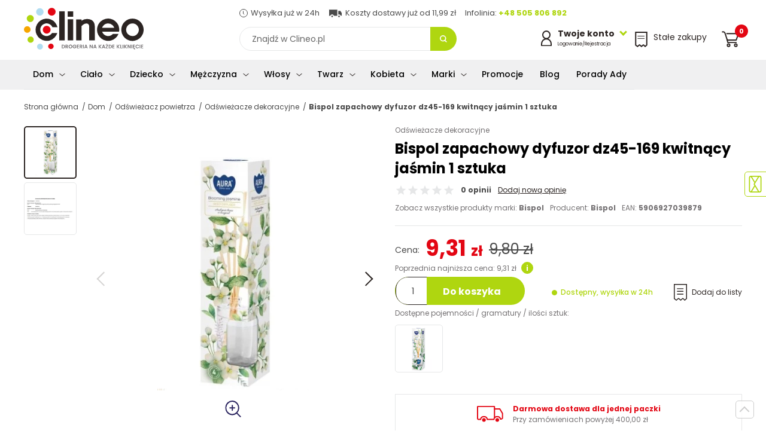

--- FILE ---
content_type: text/html; charset=UTF-8
request_url: https://www.clineo.pl/bispol-zapachowy-dyfuzor-dz45-169-kwitnacy-jasmin-1-sztuka.html
body_size: 21458
content:
<!DOCTYPE html><html lang="pl"><head><meta charset="UTF-8"><meta name="viewport" content="width=device-width, initial-scale=1.0"><title> Bispol zapachowy dyfuzor dz45-169 kwitnący jaśmin 1 sztuka - Sklep Clineo.pl  </title><meta name="description" content="Zamów online Bispol zapachowy dyfuzor dz45-169 kwitnący jaśmin 1 sztuka w najlepszej cenie tylko na Clineo.pl!" /><meta name="robots" content="index, follow, all" /><meta name="revisit-after" content="1 days" /><link rel="canonical" href="https://www.clineo.pl/bispol-zapachowy-dyfuzor-dz45-169-kwitnacy-jasmin-1-sztuka.html" /><meta name="author" content="clineo.pl" /><link rel="apple-touch-icon" sizes="76x76" href="/szablony/public/img_clineo/favicon-76.png" /><link rel="apple-touch-icon" sizes="120x120" href="/szablony/public/img_clineo/favicon-120.png" /><link rel="apple-touch-icon" sizes="152x152" href="/szablony/public/img_clineo/favicon-152.png" /><link rel="icon" href="/szablony/public/img_clineo/favicon.png" sizes="32x32" /><link rel="icon" href="/szablony/public/img_clineo/favicon-192.png" sizes="192x192" /><link rel="apple-touch-icon-precomposed" href="/szablony/public/img_clineo/favicon-128.png" /><meta name="msapplication-TileImage" content="/szablony/public/img_clineo/favicon-128.png" /><link rel="shortcut icon" href="/szablony/public/img_clineo/favicon.png?rev=1" type="image/x-icon" /><!-- Start cookieyes banner --> <script id="cookieyes" type="text/javascript" src="https://cdn-cookieyes.com/client_data/b3387a5f711e4b0b90fa5030/script.js"></script> <!-- End cookieyes banner --><link rel="preconnect" href="https://fonts.gstatic.com" crossorigin><link rel="preload" as="style" href="https://fonts.googleapis.com/css2?family=Poppins:wght@300;400;500;700&display=swap"><link rel="stylesheet" href="https://fonts.googleapis.com/css2?family=Poppins:wght@300;400;500;700&display=swap"><style>
                    html, body {font-family: Verdana,sans-serif;}
                   
                </style>                    <!-- Google Tag Manager -->
                    <script nonce="N578GVZAz7LOak856i0xwY4aenYzFRiHCqZFvRMA">(function (w, d, s, l, i) {
                            w[l] = w[l] || [];
                            w[l].push({'gtm.start':
                                        new Date().getTime(), event: 'gtm.js'});
                            var f = d.getElementsByTagName(s)[0],
                                    j = d.createElement(s), dl = l != 'dataLayer' ? '&l=' + l : '';
                            j.async = true;
                            j.src =
                                    'https://www.googletagmanager.com/gtm.js?id=' + i + dl;
                            f.parentNode.insertBefore(j, f);
                        })(window, document, 'script', 'dataLayer', 'GTM-W7ZF29P');</script>
                    <!-- End Google Tag Manager -->            
                <link rel="stylesheet" title="" href="/szablony/public/css/clineo/clineo-card.css"><link rel="stylesheet" title="" href="/szablony/public/css/clineo/fancybox.min.css"> <link rel="stylesheet" title="" href="/szablony/public/css/cookie-add.css">    <!-- Google tag (gtag.js) -->
    <script async src="https://www.googletagmanager.com/gtag/js?id=G-H8WFX8Z2N4"></script>
    <script nonce="N578GVZAz7LOak856i0xwY4aenYzFRiHCqZFvRMA">
      window.dataLayer = window.dataLayer || [];
      function gtag(){dataLayer.push(arguments);}
      gtag('js', new Date());
      gtag('config', 'G-H8WFX8Z2N4');
    </script>
<meta property="og:url" content="https://www.clineo.pl/bispol-zapachowy-dyfuzor-dz45-169-kwitnacy-jasmin-1-sztuka.html" /><meta property="og:type" content="product" /><meta property="og:locale" content="pl_PL" /><meta property="og:title" content="Bispol zapachowy dyfuzor dz45-169 kwitnący jaśmin 1 sztuka" /><meta property="og:image" content="https://www.clineo.pl/_pliki_/produkty/19920/bispol-zapachowy-dyfuzor-dz45-169-kwitnacy-jasmin-1-sztuka.JPG" /><script nonce="N578GVZAz7LOak856i0xwY4aenYzFRiHCqZFvRMA" type="application/ld+json">
{
  "@context": "https://schema.org",
  "@type": "BreadcrumbList",

  "itemListElement": [
      {"@type": "ListItem","position": 1,"name": "Strona główna","item": "https://www.clineo.pl/"},{"@type": "ListItem","position": 2,"name": "Dom","item": "https://www.clineo.pl/dom/"},{"@type": "ListItem","position": 3,"name": "Odświeżacz powietrza","item": "https://www.clineo.pl/dom/odswiezacz-powietrza/"},{"@type": "ListItem","position": 4,"name": "Odświeżacze dekoracyjne","item": "https://www.clineo.pl/dom/odswiezacz-powietrza/odswiezacze-dekoracyjne/"},{"@type": "ListItem","position": 5,"name": "Bispol zapachowy dyfuzor dz45-169 kwitnący jaśmin 1 sztuka","item": "https://www.clineo.pl#"}
  ]
}
</script>
<script nonce="N578GVZAz7LOak856i0xwY4aenYzFRiHCqZFvRMA" type="application/ld+json">
{
    "@context": "https://schema.org/",
    "@type": "Product",
    "name": "Bispol zapachowy dyfuzor dz45-169 kwitnący jaśmin 1 sztuka",
    "image": [
      "https://www.clineo.pl//_pliki_/produkty/19920/bispol-zapachowy-dyfuzor-dz45-169-kwitnacy-jasmin-1-sztuka.webp"
     ],
    "description": "Bispol zapachowy dyfuzor dz45-169 kwitnący jaśmin 1 sztuka - Sklep Clineo.pl",
    "sku": "420806580",
    "mpn": "5906927039879",
    "brand": {
      "@type": "Brand",
      "name": "bispol"
    },

    
    "offers": {
      "@type": "Offer",
      "url": "https://www.clineo.pl/bispol-zapachowy-dyfuzor-dz45-169-kwitnacy-jasmin-1-sztuka.html",
      "priceCurrency": "PLN",
      "price": "9.31",
      "itemCondition": "https://schema.org/NewCondition",
       "availability": "https://schema.org/InStock"     }
}
</script>
<style>
                    fscript {
                        display: none;
                    }</style><script nonce="N578GVZAz7LOak856i0xwY4aenYzFRiHCqZFvRMA">
                        var scriptsExecuted = false;
                        var head = document.getElementsByTagName('head')[0] || document.documentElement;
                        function executeScripts() {
                            var fscripts = document.querySelectorAll('fscript');
                            [].forEach.call(fscripts, function (fscript) {
                                var script = document.createElement('script');
                                script.type = 'text/javascript';
                                if (fscript.hasAttributes()) {
                                    for (var attributeKey in fscript.attributes) {
                                        if (fscript.attributes.hasOwnProperty(attributeKey)) {
                                            script[fscript.attributes[attributeKey].name] = fscript.attributes[attributeKey].value || true;
                                        }
                                    }
                                } else {
                                    script.appendChild(document.createTextNode(fscript.innerHTML));
                                }

                                head.insertBefore(script, head.firstChild);
                            });
                        }

                        function initScripts() {
                            if (scriptsExecuted) {
                                return;
                            }

                            scriptsExecuted = true;
                            setTimeout(function () {
                                if ('requestIdleCallback' in window) {
                                    requestIdleCallback(executeScripts, {timeout: 1000});
                                } else {
                                    executeScripts();
                                }
                            }, 1000);
                        }

                        window.addEventListener('scroll', function () {
                            initScripts();
                        }, false);
                        document.onclick = function () {
                            initScripts();
                        };
                    </script><meta name="google-site-verification" content="UAoLKEbSMHsqNssIf1KIdtCbyfzQfgGLopBVULn-mLk" /></head><body class="  clineo main-page  ">                        <!-- Google Tag Manager (noscript) -->
                        <noscript><iframe src="https://www.googletagmanager.com/ns.html?id=GTM-W7ZF29P"
                                          height="0" width="0" style="display:none;visibility:hidden"></iframe></noscript>
                        <!-- End Google Tag Manager (noscript) -->
                    <span id="page-top"></span><a id="page-top-btn" href="#page-top"></a><header class="header"><div class="container container--max"><div class="header__bottom"><div class="header__left"><button class="nav-toggle" aria-label="Menu główne Pokaż nawigację"><span class="one"></span><span class="two"></span><span class="three"></span></button><a href="/" class="header__logo"><img src="/szablony/public/img_clineo/dot.png" data-src="/szablony/public/img_clineo/logo.svg" alt="Drogeria internetowa z chemią gospodarczą Clineo.pl" width="200" height="70"><img class="logo-2" src="/szablony/public/img_clineo/logo2.svg" width="104" height="36" alt=""><img class="logo-3" src="/szablony/public/img_clineo/Clineo_Logo_Biel.png" alt=""></a></div><div><div class="header__top"><span><img src="/szablony/public/img_clineo/dot.png" data-src="/szablony/public/img_clineo/timer-small.svg" width="14" height="14" alt="Wysyłka już w 24h">Wysyłka już w 24h</span><span><img src="/szablony/public/img_clineo/dot.png" data-src="/szablony/public/img_clineo/transport-small.svg" alt="" width="23" height="14">Koszty dostawy już od 11,99 zł</span><span style="display:inline-block; min-width:166px">Infolinia: <a href="tel:+48505806892">+48 505 806 892</a></span></div><button class=" btn--search-mobile"><span class="sr-only">Pokaż wyszukiwarkę</span></button><form action="/wyszukiwarka/" method="get" class="form--search"><label for="search-input" class="sr-only">wpisz szukane słowo</label><input id="search-input" type="search" name="q" placeholder="Znajdź w Clineo.pl" value=""><button class="btn--search"><span class="sr-only">Przycisk wyszukaj</span></button><button class="btn--search-close"><span class="sr-only">Zamknij wyszukiwarkę</span></button></form></div><div class="nav__right-box"><div class="header__login header__right-item"><button class="header__login-btn"><img src="/szablony/public/img_clineo/dot.png" data-src="/szablony/public/img_clineo/login.svg" alt=""><span class="no--mobile"><strong>Twoje konto</strong><span>Logowanie/Rejestracja</span></span></button><div class="header__login-box"><strong>Zaloguj się</strong><form action="/logowanie/" method="post"><input type="hidden" name="__csrf__token__" value="iwx04mkyKv32jLzZZEjw2JFP" /><input type="hidden" name="url" value="/bispol-zapachowy-dyfuzor-dz45-169-kwitnacy-jasmin-1-sztuka.html" /><label for="login1-input" class="sr-only">Login</label><input name="login" id="login1-input" type="text" placeholder="Adres e-mail" /><label for="login2-input" class="sr-only">Hasło</label><input name="haslo" id="login2-input" type="password" placeholder="Hasło" /><button class="btn btn--dark  btn--100">Zaloguj</button></form><a href="/przywroc-haslo/" class="link link--center">Przypomnij hasło</a><strong>Nie masz konta?</strong><a class="btn btn--100" href="/rejestracja/">Rejestracja</a></div></div><a href="https://www.clineo.pl/stale-zakupy/" title="Stałe zakupy" class="header__shopping header__right-item"><img src="/szablony/public/img_clineo/dot.png" data-src="/szablony/public/img_clineo/stalezakupy.svg" alt="" width="21" height="26"><span class="no--mobile">Stałe zakupy</span></a><div class="header__cart header__right-item"><button class="header__cart-btn beforeFirstClick"><img src="/szablony/public/img_clineo/dot.png" data-src="/szablony/public/img_clineo/cart.svg" alt="" width="29" height="27"><span class="header__cart-nr">0</span></button><div class="header__cart-box"><h4>Zawartość koszyka</h4><span class="info--green">Dodano do koszyka</span><button class="btn--close btn-close-cart"><img src="/szablony/public/img_clineo/close.svg" alt="Zamknij"></button><ul class="header__cart-wrapper"></ul><ul class="header__cart-sum"><li>Wartość koszyka :<span id="header-cart-sum"></span></li><li>Orientacyjny koszt dostawy:<span id="header-cart-del"></span></li><li>Ilość paczek:<span id="header-cart-boxes"></span></li><li>Waga / waga gabarytowa:<span id="header-cart-weight"></span></li></ul><div class="text-center m-t-20"><a href="https://www.clineo.pl/koszyk/" title="Przejdź do kasy" class="btn btn--dark  btn--go-cart">Pokaż koszyk</a><button class=" link link--center btn-close-cart2 m-rl-auto font--12">Wróć do zakupów</button></div></div></div></div></div></div><div class="bg--grey nav__wrapper"><div class="nav-img-box"><div class="product__item btn__parent"><span class="info--pink">Super oferta</span><figure class="product__figure"><img src="/szablony/public/img_clineo/dot.png" data-src="/_pliki_/produkty/19090/a-bros-proszek-do-zwlaczania-mrowek-1kg.webp" alt="Bros proszek do zwalczania mrówek 1kg"></figure><h3><a href="/bros-proszek-na-mrowki-1kg.html">Bros proszek do zwalczania mrówek 1kg</a></h3><div class="product__price-box"><span class="product__price">42,75 zł</span><span class="product__price--old">45,01 zł</span></div></div></div><div class="container"><nav class="nav"><ul class="menu-1"><li><a href="https://www.clineo.pl/dom/" title="Dom"><img src="/_pliki_/kategorie/16159070541027.svg" alt="Dom">Dom</a><div class="submenu-2"><ul class="menu-2"><li><a href="https://www.clineo.pl/dom/sprzatanie/" title="Środki czystości">Środki czystości</a><div class="submenu-3"><ul class="menu-3"><li><a href="/dom/sprzatanie/preparaty-do-wc/" title="Środki do WC">Środki do WC</a><div class="submenu-4"><ul class="menu-4"><li><a href="/dom/sprzatanie/preparaty-do-wc/bactigrom/" title="BactiGROM">BactiGROM</a></li><li><a href="/dom/sprzatanie/preparaty-do-wc/biofos/" title="Biofos">Biofos</a></li><li><a href="/dom/sprzatanie/preparaty-do-wc/bros/" title="Bros">Bros</a></li><li><a href="/dom/sprzatanie/preparaty-do-wc/cillit/" title="Cillit">Cillit</a></li><li><a href="/dom/sprzatanie/preparaty-do-wc/domestos/" title="Domestos">Domestos</a></li><li><a href="/dom/sprzatanie/preparaty-do-wc/dr-prakti/" title="dr. Prakti">dr. Prakti</a></li><li><a href="/dom/sprzatanie/preparaty-do-wc/duck/" title="Duck">Duck</a></li><li><a href="/dom/sprzatanie/preparaty-do-wc/frosch/" title="Frosch">Frosch</a></li><li><a href="/dom/sprzatanie/preparaty-do-wc/galax/" title="Galax">Galax</a></li><li><a href="/dom/sprzatanie/preparaty-do-wc/general-fresh/" title="General Fresh">General Fresh</a></li><li><a href="/dom/sprzatanie/preparaty-do-wc/kret/" title="Kret">Kret</a></li><li><a href="/dom/sprzatanie/preparaty-do-wc/oro/" title="Oro">Oro</a></li><li><a href="/dom/sprzatanie/preparaty-do-wc/tytan/" title="Tytan">Tytan</a></li><li><a href="/dom/sprzatanie/preparaty-do-wc/yplon/" title="Yplon">Yplon</a></li></ul></div></li><li><a href="/dom/sprzatanie/mycie-szyb/" title="Mycie szyb">Mycie szyb</a><div class="submenu-4"><ul class="menu-4"><li><a href="/dom/sprzatanie/mycie-szyb/ajax/" title="Ajax">Ajax</a></li><li><a href="/dom/sprzatanie/mycie-szyb/frosch/" title="Frosch">Frosch</a></li><li><a href="/dom/sprzatanie/mycie-szyb/mr-muscle/" title="Mr Muscle">Mr Muscle</a></li><li><a href="/dom/sprzatanie/mycie-szyb/nanomax/" title="Nanomax">Nanomax</a></li><li><a href="/dom/sprzatanie/mycie-szyb/oro/" title="Oro">Oro</a></li><li><a href="/dom/sprzatanie/mycie-szyb/sidolux/" title="Sidolux">Sidolux</a></li><li><a href="/dom/sprzatanie/mycie-szyb/silux/" title="Silux">Silux</a></li><li><a href="/dom/sprzatanie/mycie-szyb/splash/" title="Splash">Splash</a></li><li><a href="/dom/sprzatanie/mycie-szyb/tytan/" title="Tytan">Tytan</a></li><li><a href="/dom/sprzatanie/mycie-szyb/voigt/" title="Voigt">Voigt</a></li><li><a href="/dom/sprzatanie/mycie-szyb/window-plus/" title="Window Plus">Window Plus</a></li></ul></div></li><li><a href="/dom/sprzatanie/sprzatanie-lazienki/" title="Sprzątanie łazienki">Sprzątanie łazienki</a><div class="submenu-4"><ul class="menu-4"><li><a href="/dom/sprzatanie/sprzatanie-lazienki/ajax/" title="Ajax">Ajax</a></li><li><a href="/dom/sprzatanie/sprzatanie-lazienki/barwa/" title="Barwa">Barwa</a></li><li><a href="/dom/sprzatanie/sprzatanie-lazienki/cif/" title="Cif">Cif</a></li><li><a href="/dom/sprzatanie/sprzatanie-lazienki/cillit/" title="Cillit">Cillit</a></li><li><a href="/dom/sprzatanie/sprzatanie-lazienki/flesz/" title="Flesz">Flesz</a></li><li><a href="/dom/sprzatanie/sprzatanie-lazienki/frosch/" title="Frosch">Frosch</a></li><li><a href="/dom/sprzatanie/sprzatanie-lazienki/kamix/" title="Kamix">Kamix</a></li><li><a href="/dom/sprzatanie/sprzatanie-lazienki/ludwik/" title="Ludwik">Ludwik</a></li><li><a href="/dom/sprzatanie/sprzatanie-lazienki/meglio/" title="Meglio">Meglio</a></li><li><a href="/dom/sprzatanie/sprzatanie-lazienki/nanomax/" title="Nanomax">Nanomax</a></li><li><a href="/dom/sprzatanie/sprzatanie-lazienki/oro/" title="Oro">Oro</a></li><li><a href="/dom/sprzatanie/sprzatanie-lazienki/sama-73/" title="Sama 73">Sama 73</a></li><li><a href="/dom/sprzatanie/sprzatanie-lazienki/sidolux/" title="Sidolux">Sidolux</a></li><li><a href="/dom/sprzatanie/sprzatanie-lazienki/splash/" title="Splash">Splash</a></li><li><a href="/dom/sprzatanie/sprzatanie-lazienki/tytan/" title="Tytan">Tytan</a></li><li><a href="/dom/sprzatanie/sprzatanie-lazienki/voigt/" title="Voigt">Voigt</a></li><li><a href="/dom/sprzatanie/sprzatanie-lazienki/yplon/" title="Yplon">Yplon</a></li></ul></div></li><li><a href="/dom/sprzatanie/sprzatanie-kuchni/" title="Sprzątanie kuchni">Sprzątanie kuchni</a><div class="submenu-4"><ul class="menu-4"><li><a href="/dom/sprzatanie/sprzatanie-kuchni/ajax/" title="Ajax">Ajax</a></li><li><a href="/dom/sprzatanie/sprzatanie-kuchni/arola/" title="Arola">Arola</a></li><li><a href="/dom/sprzatanie/sprzatanie-kuchni/barwa/" title="Barwa">Barwa</a></li><li><a href="/dom/sprzatanie/sprzatanie-kuchni/cif/" title="Cif">Cif</a></li><li><a href="/dom/sprzatanie/sprzatanie-kuchni/cillit/" title="Cillit">Cillit</a></li><li><a href="/dom/sprzatanie/sprzatanie-kuchni/dix/" title="Dix">Dix</a></li><li><a href="/dom/sprzatanie/sprzatanie-kuchni/frosch/" title="Frosch">Frosch</a></li><li><a href="/dom/sprzatanie/sprzatanie-kuchni/izo/" title="Izo">Izo</a></li><li><a href="/dom/sprzatanie/sprzatanie-kuchni/kamix/" title="Kamix">Kamix</a></li><li><a href="/dom/sprzatanie/sprzatanie-kuchni/ludwik/" title="Ludwik">Ludwik</a></li><li><a href="/dom/sprzatanie/sprzatanie-kuchni/meglio/" title="Meglio">Meglio</a></li><li><a href="/dom/sprzatanie/sprzatanie-kuchni/nanomax/" title="Nanomax">Nanomax</a></li><li><a href="/dom/sprzatanie/sprzatanie-kuchni/oro/" title="Oro">Oro</a></li><li><a href="/dom/sprzatanie/sprzatanie-kuchni/sidolux/" title="Sidolux">Sidolux</a></li><li><a href="/dom/sprzatanie/sprzatanie-kuchni/sin-lux/" title="Sin Lux">Sin Lux</a></li><li><a href="/dom/sprzatanie/sprzatanie-kuchni/splash/" title="Splash">Splash</a></li><li><a href="/dom/sprzatanie/sprzatanie-kuchni/tytan/" title="Tytan">Tytan</a></li><li><a href="/dom/sprzatanie/sprzatanie-kuchni/voigt/" title="Voigt">Voigt</a></li></ul></div></li><li><a href="/dom/sprzatanie/preparaty-przeciw-plesni/" title="Usuwanie pleśni">Usuwanie pleśni</a><div class="submenu-4"><ul class="menu-4"><li><a href="/dom/sprzatanie/preparaty-przeciw-plesni/cillit/" title="Cillit">Cillit</a></li><li><a href="/dom/sprzatanie/preparaty-przeciw-plesni/oro/" title="Oro">Oro</a></li><li><a href="/dom/sprzatanie/preparaty-przeciw-plesni/sidolux/" title="Sidolux">Sidolux</a></li></ul></div></li><li><a href="/dom/sprzatanie/mycie-podlogi/" title="Mycie podłogi">Mycie podłogi</a><div class="submenu-4"><ul class="menu-4"><li><a href="/dom/sprzatanie/mycie-podlogi/agata/" title="Agata">Agata</a></li><li><a href="/dom/sprzatanie/mycie-podlogi/ajax/" title="Ajax">Ajax</a></li><li><a href="/dom/sprzatanie/mycie-podlogi/ara/" title="Ara">Ara</a></li><li><a href="/dom/sprzatanie/mycie-podlogi/cleanlux/" title="Cleanlux">Cleanlux</a></li><li><a href="/dom/sprzatanie/mycie-podlogi/emu/" title="Emu">Emu</a></li><li><a href="/dom/sprzatanie/mycie-podlogi/flesz/" title="Flesz">Flesz</a></li><li><a href="/dom/sprzatanie/mycie-podlogi/gold-drop/" title="Gold Drop">Gold Drop</a></li><li><a href="/dom/sprzatanie/mycie-podlogi/ludwik/" title="Ludwik">Ludwik</a></li><li><a href="/dom/sprzatanie/mycie-podlogi/nanomax/" title="Nanomax">Nanomax</a></li><li><a href="/dom/sprzatanie/mycie-podlogi/oro/" title="Oro">Oro</a></li><li><a href="/dom/sprzatanie/mycie-podlogi/pronto/" title="Pronto">Pronto</a></li><li><a href="/dom/sprzatanie/mycie-podlogi/sidolux/" title="Sidolux">Sidolux</a></li><li><a href="/dom/sprzatanie/mycie-podlogi/silux/" title="Silux">Silux</a></li><li><a href="/dom/sprzatanie/mycie-podlogi/splash/" title="Splash">Splash</a></li><li><a href="/dom/sprzatanie/mycie-podlogi/tytan/" title="Tytan">Tytan</a></li><li><a href="/dom/sprzatanie/mycie-podlogi/voigt/" title="Voigt">Voigt</a></li></ul></div></li><li><a href="/dom/sprzatanie/czyszczenie-mebli/" title="Czyszczenie mebli">Czyszczenie mebli</a><div class="submenu-4"><ul class="menu-4"><li><a href="/dom/sprzatanie/czyszczenie-mebli/barwa/" title="Barwa">Barwa</a></li><li><a href="/dom/sprzatanie/czyszczenie-mebli/gold-wax/" title="Gold Wax">Gold Wax</a></li><li><a href="/dom/sprzatanie/czyszczenie-mebli/meblit/" title="Meblit">Meblit</a></li><li><a href="/dom/sprzatanie/czyszczenie-mebli/nanomax/" title="Nanomax">Nanomax</a></li><li><a href="/dom/sprzatanie/czyszczenie-mebli/pronto/" title="Pronto">Pronto</a></li><li><a href="/dom/sprzatanie/czyszczenie-mebli/sidolux/" title="Sidolux">Sidolux</a></li><li><a href="/dom/sprzatanie/czyszczenie-mebli/silux/" title="Silux">Silux</a></li><li><a href="/dom/sprzatanie/czyszczenie-mebli/splash/" title="Splash">Splash</a></li><li><a href="/dom/sprzatanie/czyszczenie-mebli/tytan/" title="Tytan">Tytan</a></li><li><a href="/dom/sprzatanie/czyszczenie-mebli/voigt/" title="Voigt">Voigt</a></li></ul></div></li><li><a href="/dom/sprzatanie/udrozniacze/" title="Udrażnianie rur">Udrażnianie rur</a><div class="submenu-4"><ul class="menu-4"><li><a href="/dom/sprzatanie/udrozniacze/ara/" title="Ara">Ara</a></li><li><a href="/dom/sprzatanie/udrozniacze/kret/" title="Kret">Kret</a></li><li><a href="/dom/sprzatanie/udrozniacze/ludwik/" title="Ludwik">Ludwik</a></li><li><a href="/dom/sprzatanie/udrozniacze/oro/" title="Oro">Oro</a></li><li><a href="/dom/sprzatanie/udrozniacze/splash/" title="Splash">Splash</a></li><li><a href="/dom/sprzatanie/udrozniacze/tytan/" title="Tytan">Tytan</a></li></ul></div></li><li><a href="/dom/sprzatanie/czyszczenie-dywanow-i-tapicerek/" title="Czyszczenie dywanów">Czyszczenie dywanów</a><div class="submenu-4"><ul class="menu-4"><li><a href="/dom/sprzatanie/czyszczenie-dywanow-i-tapicerek/sin-lux/" title="Sin Lux">Sin Lux</a></li><li><a href="/dom/sprzatanie/czyszczenie-dywanow-i-tapicerek/vanish/" title="Vanish">Vanish</a></li><li><a href="/dom/sprzatanie/czyszczenie-dywanow-i-tapicerek/voigt/" title="Voigt">Voigt</a></li><li><a href="/dom/sprzatanie/czyszczenie-dywanow-i-tapicerek/wirek/" title="Wirek">Wirek</a></li></ul></div></li><li><a href="/dom/sprzatanie/akcesoria-do-sprzatania/" title="Akcesoria do sprzątania">Akcesoria do sprzątania</a><div class="submenu-4"><ul class="menu-4"><li><a href="/dom/sprzatanie/akcesoria-do-sprzatania/cleanova/" title="Cleanova">Cleanova</a></li><li><a href="/dom/sprzatanie/akcesoria-do-sprzatania/forte-plus/" title="Forte+">Forte+</a></li><li><a href="/dom/sprzatanie/akcesoria-do-sprzatania/gosia/" title="Gosia">Gosia</a></li><li><a href="/dom/sprzatanie/akcesoria-do-sprzatania/kuchcik/" title="Kuchcik">Kuchcik</a></li><li><a href="/dom/sprzatanie/akcesoria-do-sprzatania/morana/" title="Morana">Morana</a></li><li><a href="/dom/sprzatanie/akcesoria-do-sprzatania/oro/" title="Oro">Oro</a></li><li><a href="/dom/sprzatanie/akcesoria-do-sprzatania/paclan/" title="Paclan">Paclan</a></li><li><a href="/dom/sprzatanie/akcesoria-do-sprzatania/sidolux/" title="Sidolux">Sidolux</a></li><li><a href="/dom/sprzatanie/akcesoria-do-sprzatania/sipeko/" title="Sipeko">Sipeko</a></li><li><a href="/dom/sprzatanie/akcesoria-do-sprzatania/vileda/" title="Vileda">Vileda</a></li><li><a href="/dom/sprzatanie/akcesoria-do-sprzatania/york/" title="York">York</a></li></ul></div></li><li><a href="/dom/sprzatanie/profesjonalne-srodki-czystosci/" title="Profesjonalne środki czystości">Profesjonalne środki czystości</a><div class="submenu-4"><ul class="menu-4"><li><a href="/dom/sprzatanie/profesjonalne-srodki-czystosci/oro/" title="Oro">Oro</a></li><li><a href="/dom/sprzatanie/profesjonalne-srodki-czystosci/voigt/" title="Voigt">Voigt</a></li></ul></div></li></ul></div></li><li><a href="https://www.clineo.pl/dom/odswiezacz-powietrza/" title="Odświeżacz powietrza">Odświeżacz powietrza</a><div class="submenu-3"><ul class="menu-3"><li><a href="/dom/odswiezacz-powietrza/odswiezacze-w-zelu/" title="Odświeżacze w żelu">Odświeżacze w żelu</a><div class="submenu-4"><ul class="menu-4"><li><a href="/dom/odswiezacz-powietrza/odswiezacze-w-zelu/arola/" title="Arola">Arola</a></li><li><a href="/dom/odswiezacz-powietrza/odswiezacze-w-zelu/oro/" title="Oro">Oro</a></li></ul></div></li><li><a href="/dom/odswiezacz-powietrza/odswiezacze-elektryczne/" title="Odświeżacze elektryczne">Odświeżacze elektryczne</a><div class="submenu-4"><ul class="menu-4"><li><a href="/dom/odswiezacz-powietrza/odswiezacze-elektryczne/air-wick/" title="Air Wick">Air Wick</a></li><li><a href="/dom/odswiezacz-powietrza/odswiezacze-elektryczne/ambi-pur-2/" title="Ambi Pur">Ambi Pur</a></li><li><a href="/dom/odswiezacz-powietrza/odswiezacze-elektryczne/arola/" title="Arola">Arola</a></li></ul></div></li><li><a href="/dom/odswiezacz-powietrza/odswiezacze-w-aerozolu/" title="Odświeżacze w aerozolu">Odświeżacze w aerozolu</a><div class="submenu-4"><ul class="menu-4"><li><a href="/dom/odswiezacz-powietrza/odswiezacze-w-aerozolu/arola/" title="Arola">Arola</a></li><li><a href="/dom/odswiezacz-powietrza/odswiezacze-w-aerozolu/Fri/" title="Fri">Fri</a></li><li><a href="/dom/odswiezacz-powietrza/odswiezacze-w-aerozolu/glade/" title="Glade">Glade</a></li><li><a href="/dom/odswiezacz-powietrza/odswiezacze-w-aerozolu/voigt/" title="Voigt">Voigt</a></li></ul></div></li><li><a href="/dom/odswiezacz-powietrza/odswiezacze-samouwalniajace/" title="Odświeżacze samouwalniające">Odświeżacze samouwalniające</a><div class="submenu-4"><ul class="menu-4"><li><a href="/dom/odswiezacz-powietrza/odswiezacze-samouwalniajace/air-wick/" title="Air Wick">Air Wick</a></li><li><a href="/dom/odswiezacz-powietrza/odswiezacze-samouwalniajace/arola/" title="Arola">Arola</a></li></ul></div></li><li><a href="/dom/odswiezacz-powietrza/odswiezacze-dekoracyjne/" title="Odświeżacze dekoracyjne">Odświeżacze dekoracyjne</a><div class="submenu-4"><ul class="menu-4"><li><a href="/dom/odswiezacz-powietrza/odswiezacze-dekoracyjne/arola/" title="Arola">Arola</a></li><li><a href="/dom/odswiezacz-powietrza/odswiezacze-dekoracyjne/aura/" title="Aura">Aura</a></li><li><a href="/dom/odswiezacz-powietrza/odswiezacze-dekoracyjne/bispol/" title="Bispol">Bispol</a></li><li><a href="/dom/odswiezacz-powietrza/odswiezacze-dekoracyjne/bolsius/" title="Bolsius">Bolsius</a></li><li><a href="/dom/odswiezacz-powietrza/odswiezacze-dekoracyjne/valpe/" title="Valpe">Valpe</a></li></ul></div></li><li><a href="/dom/odswiezacz-powietrza/odswiezacze-samochodowe/" title="Odświeżacze samochodowe">Odświeżacze samochodowe</a><div class="submenu-4"><ul class="menu-4"><li><a href="/dom/odswiezacz-powietrza/odswiezacze-samochodowe/arola/" title="Arola">Arola</a></li><li><a href="/dom/odswiezacz-powietrza/odswiezacze-samochodowe/general-fresh/" title="General Fresh">General Fresh</a></li></ul></div></li><li><a href="/dom/odswiezacz-powietrza/odswiezacze-do-szaf-i-odkurzaczy/" title="Odświeżacze do szaf i odkurzaczy">Odświeżacze do szaf i odkurzaczy</a><div class="submenu-4"><ul class="menu-4"><li><a href="/dom/odswiezacz-powietrza/odswiezacze-do-szaf-i-odkurzaczy/arola/" title="Arola">Arola</a></li></ul></div></li></ul></div></li><li><a href="https://www.clineo.pl/dom/zmywanie-naczyn/" title="Zmywanie naczyń">Zmywanie naczyń</a><div class="submenu-3"><ul class="menu-3"><li><a href="/dom/zmywanie-naczyn/mycie-reczne-2/" title="Płyny do naczyń">Płyny do naczyń</a><div class="submenu-4"><ul class="menu-4"><li><a href="/dom/zmywanie-naczyn/mycie-reczne-2/2k/" title="2K">2K</a></li><li><a href="/dom/zmywanie-naczyn/mycie-reczne-2/bialy-jelen/" title="Biały Jeleń">Biały Jeleń</a></li><li><a href="/dom/zmywanie-naczyn/mycie-reczne-2/dr-prakti/" title="dr. Prakti">dr. Prakti</a></li><li><a href="/dom/zmywanie-naczyn/mycie-reczne-2/fairy/" title="Fairy">Fairy</a></li><li><a href="/dom/zmywanie-naczyn/mycie-reczne-2/frosch/" title="Frosch">Frosch</a></li><li><a href="/dom/zmywanie-naczyn/mycie-reczne-2/lucek/" title="Lucek">Lucek</a></li><li><a href="/dom/zmywanie-naczyn/mycie-reczne-2/ludwik/" title="Ludwik">Ludwik</a></li><li><a href="/dom/zmywanie-naczyn/mycie-reczne-2/wash-free/" title="Wash & Free">Wash & Free</a></li></ul></div></li><li><a href="/dom/zmywanie-naczyn/tabletki-do-zmywarki-2/" title="Tabletki do zmywarki">Tabletki do zmywarki</a><div class="submenu-4"><ul class="menu-4"><li><a href="/dom/zmywanie-naczyn/tabletki-do-zmywarki-2/cluo/" title="Cluo">Cluo</a></li><li><a href="/dom/zmywanie-naczyn/tabletki-do-zmywarki-2/ludwik/" title="Ludwik">Ludwik</a></li><li><a href="/dom/zmywanie-naczyn/tabletki-do-zmywarki-2/oro/" title="Oro">Oro</a></li></ul></div></li><li><a href="/dom/zmywanie-naczyn/sol-do-zmywarki/" title="Sól do zmywarki">Sól do zmywarki</a><div class="submenu-4"><ul class="menu-4"><li><a href="/dom/zmywanie-naczyn/sol-do-zmywarki/dr-prakti/" title="dr. Prakti">dr. Prakti</a></li><li><a href="/dom/zmywanie-naczyn/sol-do-zmywarki/finish/" title="Finish">Finish</a></li><li><a href="/dom/zmywanie-naczyn/sol-do-zmywarki/general-fresh/" title="General Fresh">General Fresh</a></li><li><a href="/dom/zmywanie-naczyn/sol-do-zmywarki/ludwik/" title="Ludwik">Ludwik</a></li><li><a href="/dom/zmywanie-naczyn/sol-do-zmywarki/oro/" title="Oro">Oro</a></li></ul></div></li><li><a href="/dom/zmywanie-naczyn/nablyszczacz-do-zmywarki/" title="Nabłyszczacze do zmywarki">Nabłyszczacze do zmywarki</a><div class="submenu-4"><ul class="menu-4"><li><a href="/dom/zmywanie-naczyn/nablyszczacz-do-zmywarki/finish/" title="Finish">Finish</a></li><li><a href="/dom/zmywanie-naczyn/nablyszczacz-do-zmywarki/general-fresh/" title="General Fresh">General Fresh</a></li><li><a href="/dom/zmywanie-naczyn/nablyszczacz-do-zmywarki/ludwik/" title="Ludwik">Ludwik</a></li><li><a href="/dom/zmywanie-naczyn/nablyszczacz-do-zmywarki/oro/" title="Oro">Oro</a></li></ul></div></li><li><a href="/dom/zmywanie-naczyn/proszki-i-zele-do-zmywarki/" title="Proszki do zmywarki">Proszki do zmywarki</a><div class="submenu-4"></div></li><li><a href="/dom/zmywanie-naczyn/odswiezacz-do-zmywarki/" title="Odświeżacze do zmywarki">Odświeżacze do zmywarki</a><div class="submenu-4"><ul class="menu-4"><li><a href="/dom/zmywanie-naczyn/odswiezacz-do-zmywarki/finish/" title="Finish">Finish</a></li><li><a href="/dom/zmywanie-naczyn/odswiezacz-do-zmywarki/general-fresh/" title="General Fresh">General Fresh</a></li></ul></div></li><li><a href="/dom/zmywanie-naczyn/plyn-do-czyszczenia-zmywarki/" title="Czyszczenie zmywarki">Czyszczenie zmywarki</a><div class="submenu-4"><ul class="menu-4"><li><a href="/dom/zmywanie-naczyn/plyn-do-czyszczenia-zmywarki/dr-prakti/" title="dr. Prakti">dr. Prakti</a></li><li><a href="/dom/zmywanie-naczyn/plyn-do-czyszczenia-zmywarki/finish/" title="Finish">Finish</a></li><li><a href="/dom/zmywanie-naczyn/plyn-do-czyszczenia-zmywarki/general-fresh/" title="General Fresh">General Fresh</a></li><li><a href="/dom/zmywanie-naczyn/plyn-do-czyszczenia-zmywarki/ludwik/" title="Ludwik">Ludwik</a></li><li><a href="/dom/zmywanie-naczyn/plyn-do-czyszczenia-zmywarki/oro/" title="Oro">Oro</a></li></ul></div></li><li><a href="/dom/zmywanie-naczyn/zmywaki/" title="Zmywaki">Zmywaki</a><div class="submenu-4"><ul class="menu-4"><li><a href="/dom/zmywanie-naczyn/zmywaki/forte-plus/" title="Forte+">Forte+</a></li><li><a href="/dom/zmywanie-naczyn/zmywaki/general-fresh/" title="General Fresh">General Fresh</a></li><li><a href="/dom/zmywanie-naczyn/zmywaki/jan-niezbedny/" title="Jan Niezbędny">Jan Niezbędny</a></li><li><a href="/dom/zmywanie-naczyn/zmywaki/morana/" title="Morana">Morana</a></li><li><a href="/dom/zmywanie-naczyn/zmywaki/naj/" title="Naj">Naj</a></li><li><a href="/dom/zmywanie-naczyn/zmywaki/paclan/" title="Paclan">Paclan</a></li><li><a href="/dom/zmywanie-naczyn/zmywaki/vileda/" title="Vileda">Vileda</a></li><li><a href="/dom/zmywanie-naczyn/zmywaki/york/" title="York">York</a></li></ul></div></li><li><a href="/dom/zmywanie-naczyn/zele-do-zmywarki/" title="Żele do zmywarki">Żele do zmywarki</a><div class="submenu-4"><ul class="menu-4"><li><a href="/dom/zmywanie-naczyn/zele-do-zmywarki/dr-prakti/" title="dr. Prakti">dr. Prakti</a></li></ul></div></li></ul></div></li><li><a href="https://www.clineo.pl/dom/pranie-i-plukanie/" title="Pranie">Pranie</a><div class="submenu-3"><ul class="menu-3"><li><a href="/dom/pranie-i-plukanie/srodki-do-plukania-2/" title="Płyny do płukania">Płyny do płukania</a><div class="submenu-4"><ul class="menu-4"><li><a href="/dom/pranie-i-plukanie/srodki-do-plukania-2/bialy-jelen/" title="Biały Jeleń">Biały Jeleń</a></li><li><a href="/dom/pranie-i-plukanie/srodki-do-plukania-2/dzidzius/" title="Dzidziuś">Dzidziuś</a></li><li><a href="/dom/pranie-i-plukanie/srodki-do-plukania-2/k/" title="K">K</a></li><li><a href="/dom/pranie-i-plukanie/srodki-do-plukania-2/lenor/" title="Lenor">Lenor</a></li><li><a href="/dom/pranie-i-plukanie/srodki-do-plukania-2/lovela/" title="Lovela">Lovela</a></li><li><a href="/dom/pranie-i-plukanie/srodki-do-plukania-2/perlux/" title="Perlux">Perlux</a></li><li><a href="/dom/pranie-i-plukanie/srodki-do-plukania-2/purox/" title="Purox">Purox</a></li><li><a href="/dom/pranie-i-plukanie/srodki-do-plukania-2/wash-free/" title="Wash & Free">Wash & Free</a></li></ul></div></li><li><a href="/dom/pranie-i-plukanie/proszek-do-prania/" title="Proszki do prania">Proszki do prania</a><div class="submenu-4"><ul class="menu-4"><li><a href="/dom/pranie-i-plukanie/proszek-do-prania/bialy-jelen/" title="Biały Jeleń">Biały Jeleń</a></li><li><a href="/dom/pranie-i-plukanie/proszek-do-prania/clever/" title="Clever">Clever</a></li><li><a href="/dom/pranie-i-plukanie/proszek-do-prania/clovin/" title="Clovin">Clovin</a></li><li><a href="/dom/pranie-i-plukanie/proszek-do-prania/dzidzius/" title="Dzidziuś">Dzidziuś</a></li><li><a href="/dom/pranie-i-plukanie/proszek-do-prania/pollena-2000/" title="Pollena 2000">Pollena 2000</a></li><li><a href="/dom/pranie-i-plukanie/proszek-do-prania/purox/" title="Purox">Purox</a></li><li><a href="/dom/pranie-i-plukanie/proszek-do-prania/vanish/" title="Vanish">Vanish</a></li><li><a href="/dom/pranie-i-plukanie/proszek-do-prania/wash-free/" title="Wash & Free">Wash & Free</a></li></ul></div></li><li><a href="/dom/pranie-i-plukanie/odplamiacze-i-wybielacze-2/" title="Odplamiacze">Odplamiacze</a><div class="submenu-4"><ul class="menu-4"><li><a href="/dom/pranie-i-plukanie/odplamiacze-i-wybielacze-2/ace/" title="Ace">Ace</a></li><li><a href="/dom/pranie-i-plukanie/odplamiacze-i-wybielacze-2/clever/" title="Clever">Clever</a></li><li><a href="/dom/pranie-i-plukanie/odplamiacze-i-wybielacze-2/dr-beckmann/" title="Dr Beckmann">Dr Beckmann</a></li><li><a href="/dom/pranie-i-plukanie/odplamiacze-i-wybielacze-2/dr-reiner/" title="Dr Reiner">Dr Reiner</a></li><li><a href="/dom/pranie-i-plukanie/odplamiacze-i-wybielacze-2/dzidzius/" title="Dzidziuś">Dzidziuś</a></li><li><a href="/dom/pranie-i-plukanie/odplamiacze-i-wybielacze-2/naj/" title="Naj">Naj</a></li><li><a href="/dom/pranie-i-plukanie/odplamiacze-i-wybielacze-2/oro/" title="Oro">Oro</a></li><li><a href="/dom/pranie-i-plukanie/odplamiacze-i-wybielacze-2/perlux/" title="Perlux">Perlux</a></li><li><a href="/dom/pranie-i-plukanie/odplamiacze-i-wybielacze-2/purox/" title="Purox">Purox</a></li><li><a href="/dom/pranie-i-plukanie/odplamiacze-i-wybielacze-2/vanish/" title="Vanish">Vanish</a></li><li><a href="/dom/pranie-i-plukanie/odplamiacze-i-wybielacze-2/wirek/" title="Wirek">Wirek</a></li></ul></div></li><li><a href="/dom/pranie-i-plukanie/czyszczenie-i-ochrona-pralki-2/" title="Czyszczenie pralki">Czyszczenie pralki</a><div class="submenu-4"><ul class="menu-4"><li><a href="/dom/pranie-i-plukanie/czyszczenie-i-ochrona-pralki-2/bryza/" title="Bryza">Bryza</a></li><li><a href="/dom/pranie-i-plukanie/czyszczenie-i-ochrona-pralki-2/calgon/" title="Calgon">Calgon</a></li><li><a href="/dom/pranie-i-plukanie/czyszczenie-i-ochrona-pralki-2/dr-beckmann/" title="Dr Beckmann">Dr Beckmann</a></li><li><a href="/dom/pranie-i-plukanie/czyszczenie-i-ochrona-pralki-2/oro/" title="Oro">Oro</a></li><li><a href="/dom/pranie-i-plukanie/czyszczenie-i-ochrona-pralki-2/purox/" title="Purox">Purox</a></li><li><a href="/dom/pranie-i-plukanie/czyszczenie-i-ochrona-pralki-2/splash/" title="Splash">Splash</a></li><li><a href="/dom/pranie-i-plukanie/czyszczenie-i-ochrona-pralki-2/yplon/" title="Yplon">Yplon</a></li></ul></div></li><li><a href="/dom/pranie-i-plukanie/krochmale-i-sole-2/" title="Krochmal w płynie">Krochmal w płynie</a><div class="submenu-4"><ul class="menu-4"><li><a href="/dom/pranie-i-plukanie/krochmale-i-sole-2/achem/" title="Achem">Achem</a></li><li><a href="/dom/pranie-i-plukanie/krochmale-i-sole-2/luga/" title="Ługa">Ługa</a></li></ul></div></li><li><a href="/dom/pranie-i-plukanie/srodki-do-prasowania/" title="Środki do prasowania">Środki do prasowania</a><div class="submenu-4"><ul class="menu-4"><li><a href="/dom/pranie-i-plukanie/srodki-do-prasowania/luga/" title="Ługa">Ługa</a></li></ul></div></li><li><a href="/dom/pranie-i-plukanie/kapsulki-do-prania/" title="Kapsułki do prania">Kapsułki do prania</a><div class="submenu-4"><ul class="menu-4"><li><a href="/dom/pranie-i-plukanie/kapsulki-do-prania/cluo/" title="Cluo">Cluo</a></li><li><a href="/dom/pranie-i-plukanie/kapsulki-do-prania/perlux/" title="Perlux">Perlux</a></li><li><a href="/dom/pranie-i-plukanie/kapsulki-do-prania/pollena-2000/" title="Pollena 2000">Pollena 2000</a></li><li><a href="/dom/pranie-i-plukanie/kapsulki-do-prania/purox/" title="Purox">Purox</a></li><li><a href="/dom/pranie-i-plukanie/kapsulki-do-prania/wash-free/" title="Wash & Free">Wash & Free</a></li></ul></div></li><li><a href="/dom/pranie-i-plukanie/plyny-i-zele-do-prania/" title="Płyny do prania">Płyny do prania</a><div class="submenu-4"><ul class="menu-4"><li><a href="/dom/pranie-i-plukanie/plyny-i-zele-do-prania/bialy-jelen/" title="Biały Jeleń">Biały Jeleń</a></li><li><a href="/dom/pranie-i-plukanie/plyny-i-zele-do-prania/dzidzius/" title="Dzidziuś">Dzidziuś</a></li><li><a href="/dom/pranie-i-plukanie/plyny-i-zele-do-prania/purox/" title="Purox">Purox</a></li><li><a href="/dom/pranie-i-plukanie/plyny-i-zele-do-prania/wirek/" title="Wirek">Wirek</a></li></ul></div></li><li><a href="/dom/pranie-i-plukanie/sol-do-prania/" title="Sól do prania">Sól do prania</a><div class="submenu-4"></div></li><li><a href="/dom/pranie-i-plukanie/wybielacze/" title="Wybielacze">Wybielacze</a><div class="submenu-4"><ul class="menu-4"><li><a href="/dom/pranie-i-plukanie/wybielacze/ace/" title="Ace">Ace</a></li><li><a href="/dom/pranie-i-plukanie/wybielacze/achem/" title="Achem">Achem</a></li><li><a href="/dom/pranie-i-plukanie/wybielacze/dr-beckmann/" title="Dr Beckmann">Dr Beckmann</a></li><li><a href="/dom/pranie-i-plukanie/wybielacze/pralbo/" title="Pralbo">Pralbo</a></li><li><a href="/dom/pranie-i-plukanie/wybielacze/splash/" title="Splash">Splash</a></li><li><a href="/dom/pranie-i-plukanie/wybielacze/tytan/" title="Tytan">Tytan</a></li><li><a href="/dom/pranie-i-plukanie/wybielacze/vanish/" title="Vanish">Vanish</a></li></ul></div></li><li><a href="/dom/pranie-i-plukanie/zel-do-prania/" title="Żele do prania">Żele do prania</a><div class="submenu-4"><ul class="menu-4"><li><a href="/dom/pranie-i-plukanie/zel-do-prania/bialy-jelen/" title="Biały Jeleń">Biały Jeleń</a></li><li><a href="/dom/pranie-i-plukanie/zel-do-prania/for-my-family/" title="For My Family">For My Family</a></li><li><a href="/dom/pranie-i-plukanie/zel-do-prania/galax/" title="Galax">Galax</a></li><li><a href="/dom/pranie-i-plukanie/zel-do-prania/pollena-2000/" title="Pollena 2000">Pollena 2000</a></li><li><a href="/dom/pranie-i-plukanie/zel-do-prania/purox/" title="Purox">Purox</a></li><li><a href="/dom/pranie-i-plukanie/zel-do-prania/ventin/" title="Ventin">Ventin</a></li><li><a href="/dom/pranie-i-plukanie/zel-do-prania/wash-free/" title="Wash & Free">Wash & Free</a></li></ul></div></li></ul></div></li><li><a href="https://www.clineo.pl/dom/papiery-domowe/" title="Papiery domowe">Papiery domowe</a><div class="submenu-3"><ul class="menu-3"><li><a href="/dom/papiery-domowe/chusteczki-higieniczne/" title="Chusteczki higieniczne">Chusteczki higieniczne</a><div class="submenu-4"><ul class="menu-4"><li><a href="/dom/papiery-domowe/chusteczki-higieniczne/foxy/" title="Foxy">Foxy</a></li><li><a href="/dom/papiery-domowe/chusteczki-higieniczne/lambi/" title="Lambi">Lambi</a></li><li><a href="/dom/papiery-domowe/chusteczki-higieniczne/mola/" title="Mola">Mola</a></li><li><a href="/dom/papiery-domowe/chusteczki-higieniczne/regina/" title="Regina">Regina</a></li><li><a href="/dom/papiery-domowe/chusteczki-higieniczne/velvet/" title="Velvet">Velvet</a></li></ul></div></li><li><a href="/dom/papiery-domowe/papiery-toaletowe/" title="Papier toaletowy">Papier toaletowy</a><div class="submenu-4"><ul class="menu-4"><li><a href="/dom/papiery-domowe/papiery-toaletowe/cliver/" title="Cliver">Cliver</a></li><li><a href="/dom/papiery-domowe/papiery-toaletowe/ellis-professional/" title="Ellis Professional">Ellis Professional</a></li><li><a href="/dom/papiery-domowe/papiery-toaletowe/foxy/" title="Foxy">Foxy</a></li><li><a href="/dom/papiery-domowe/papiery-toaletowe/lambi/" title="Lambi">Lambi</a></li><li><a href="/dom/papiery-domowe/papiery-toaletowe/mola/" title="Mola">Mola</a></li><li><a href="/dom/papiery-domowe/papiery-toaletowe/regina/" title="Regina">Regina</a></li><li><a href="/dom/papiery-domowe/papiery-toaletowe/velvet/" title="Velvet">Velvet</a></li></ul></div></li><li><a href="/dom/papiery-domowe/reczniki-kuchenne/" title="Ręczniki papierowe">Ręczniki papierowe</a><div class="submenu-4"><ul class="menu-4"><li><a href="/dom/papiery-domowe/reczniki-kuchenne/cliver/" title="Cliver">Cliver</a></li><li><a href="/dom/papiery-domowe/reczniki-kuchenne/ellis-professional/" title="Ellis Professional">Ellis Professional</a></li><li><a href="/dom/papiery-domowe/reczniki-kuchenne/foxy/" title="Foxy">Foxy</a></li><li><a href="/dom/papiery-domowe/reczniki-kuchenne/lambi/" title="Lambi">Lambi</a></li><li><a href="/dom/papiery-domowe/reczniki-kuchenne/mola/" title="Mola">Mola</a></li><li><a href="/dom/papiery-domowe/reczniki-kuchenne/regina/" title="Regina">Regina</a></li><li><a href="/dom/papiery-domowe/reczniki-kuchenne/velvet/" title="Velvet">Velvet</a></li></ul></div></li><li><a href="/dom/papiery-domowe/czysciwa/" title="Czyściwa papierowe">Czyściwa papierowe</a><div class="submenu-4"><ul class="menu-4"><li><a href="/dom/papiery-domowe/czysciwa/cliver/" title="Cliver">Cliver</a></li><li><a href="/dom/papiery-domowe/czysciwa/ellis-professional/" title="Ellis Professional">Ellis Professional</a></li></ul></div></li></ul></div></li><li><a href="https://www.clineo.pl/dom/swiece-i-artykuly-dekoracyjne/" title="Świece i wkłady do zniczy">Świece i wkłady do zniczy</a><div class="submenu-3"><ul class="menu-3"><li><a href="/dom/swiece-i-artykuly-dekoracyjne/swiece-zapachowe/" title="Świece zapachowe">Świece zapachowe</a><div class="submenu-4"><ul class="menu-4"><li><a href="/dom/swiece-i-artykuly-dekoracyjne/swiece-zapachowe/aura/" title="Aura">Aura</a></li><li><a href="/dom/swiece-i-artykuly-dekoracyjne/swiece-zapachowe/bispol/" title="Bispol">Bispol</a></li><li><a href="/dom/swiece-i-artykuly-dekoracyjne/swiece-zapachowe/bolsius/" title="Bolsius">Bolsius</a></li><li><a href="/dom/swiece-i-artykuly-dekoracyjne/swiece-zapachowe/valpe/" title="Valpe">Valpe</a></li></ul></div></li><li><a href="/dom/swiece-i-artykuly-dekoracyjne/podgrzewacze-zapachowe/" title="Podgrzewacze zapachowe">Podgrzewacze zapachowe</a><div class="submenu-4"><ul class="menu-4"><li><a href="/dom/swiece-i-artykuly-dekoracyjne/podgrzewacze-zapachowe/aura/" title="Aura">Aura</a></li><li><a href="/dom/swiece-i-artykuly-dekoracyjne/podgrzewacze-zapachowe/bispol/" title="Bispol">Bispol</a></li><li><a href="/dom/swiece-i-artykuly-dekoracyjne/podgrzewacze-zapachowe/bolsius/" title="Bolsius">Bolsius</a></li></ul></div></li><li><a href="/dom/swiece-i-artykuly-dekoracyjne/swiece-bezzapachowe/" title="Świece bezzapachowe">Świece bezzapachowe</a><div class="submenu-4"><ul class="menu-4"><li><a href="/dom/swiece-i-artykuly-dekoracyjne/swiece-bezzapachowe/aura/" title="Aura">Aura</a></li><li><a href="/dom/swiece-i-artykuly-dekoracyjne/swiece-bezzapachowe/bispol/" title="Bispol">Bispol</a></li><li><a href="/dom/swiece-i-artykuly-dekoracyjne/swiece-bezzapachowe/bolsius/" title="Bolsius">Bolsius</a></li></ul></div></li><li><a href="/dom/swiece-i-artykuly-dekoracyjne/podgrzewacze-bezzapachowe/" title="Podgrzewacze bezzapachowe">Podgrzewacze bezzapachowe</a><div class="submenu-4"><ul class="menu-4"><li><a href="/dom/swiece-i-artykuly-dekoracyjne/podgrzewacze-bezzapachowe/aura/" title="Aura">Aura</a></li><li><a href="/dom/swiece-i-artykuly-dekoracyjne/podgrzewacze-bezzapachowe/bolsius/" title="Bolsius">Bolsius</a></li></ul></div></li><li><a href="/dom/swiece-i-artykuly-dekoracyjne/znicze-i-lampiony/" title="Znicze i lampiony">Znicze i lampiony</a><div class="submenu-4"><ul class="menu-4"><li><a href="/dom/swiece-i-artykuly-dekoracyjne/znicze-i-lampiony/bispol/" title="Bispol">Bispol</a></li><li><a href="/dom/swiece-i-artykuly-dekoracyjne/znicze-i-lampiony/bolsius/" title="Bolsius">Bolsius</a></li></ul></div></li><li><a href="/dom/swiece-i-artykuly-dekoracyjne/wklady-do-zniczy/" title="Wkłady do zniczy">Wkłady do zniczy</a><div class="submenu-4"><ul class="menu-4"><li><a href="/dom/swiece-i-artykuly-dekoracyjne/wklady-do-zniczy/bispol/" title="Bispol">Bispol</a></li><li><a href="/dom/swiece-i-artykuly-dekoracyjne/wklady-do-zniczy/bolsius/" title="Bolsius">Bolsius</a></li><li><a href="/dom/swiece-i-artykuly-dekoracyjne/wklady-do-zniczy/laura/" title="Laura">Laura</a></li></ul></div></li><li><a href="/dom/swiece-i-artykuly-dekoracyjne/kominki-i-swieczniki/" title="Kominki i świeczniki">Kominki i świeczniki</a><div class="submenu-4"><ul class="menu-4"><li><a href="/dom/swiece-i-artykuly-dekoracyjne/kominki-i-swieczniki/aura/" title="Aura">Aura</a></li><li><a href="/dom/swiece-i-artykuly-dekoracyjne/kominki-i-swieczniki/bolsius/" title="Bolsius">Bolsius</a></li></ul></div></li></ul></div></li><li><a href="https://www.clineo.pl/dom/srodki-na-owady-i-gryzonie/" title="Środki na owady i gryzonie">Środki na owady i gryzonie</a><div class="submenu-3"><ul class="menu-3"><li><a href="/dom/srodki-na-owady-i-gryzonie/owady/" title="Preparaty na owady">Preparaty na owady</a><div class="submenu-4"><ul class="menu-4"><li><a href="/dom/srodki-na-owady-i-gryzonie/owady/bros/" title="Bros">Bros</a></li><li><a href="/dom/srodki-na-owady-i-gryzonie/owady/expel/" title="Expel">Expel</a></li><li><a href="/dom/srodki-na-owady-i-gryzonie/owady/happs/" title="Happs">Happs</a></li></ul></div></li><li><a href="/dom/srodki-na-owady-i-gryzonie/gryzonie/" title="Preparaty na gryzonie">Preparaty na gryzonie</a><div class="submenu-4"><ul class="menu-4"><li><a href="/dom/srodki-na-owady-i-gryzonie/gryzonie/bros/" title="Bros">Bros</a></li></ul></div></li></ul></div></li><li><a href="https://www.clineo.pl/dom/pielegnacja-zwierzat/" title="Pielęgnacja zwierząt">Pielęgnacja zwierząt</a><div class="submenu-3"><ul class="menu-3"><li><a href="/dom/pielegnacja-zwierzat/szampony/" title="Szampony dla psów">Szampony dla psów</a><div class="submenu-4"><ul class="menu-4"><li><a href="/dom/pielegnacja-zwierzat/szampony/elvis/" title="Elvis">Elvis</a></li><li><a href="/dom/pielegnacja-zwierzat/szampony/happs/" title="Happs">Happs</a></li></ul></div></li><li><a href="/dom/pielegnacja-zwierzat/ochrona-przed-insektami/" title="Ochrona przed insektami">Ochrona przed insektami</a><div class="submenu-4"><ul class="menu-4"><li><a href="/dom/pielegnacja-zwierzat/ochrona-przed-insektami/happs/" title="Happs">Happs</a></li></ul></div></li></ul></div></li><li><a href="https://www.clineo.pl/dom/pakowanie-i-pieczenie/" title="Pakowanie i pieczenie">Pakowanie i pieczenie</a><div class="submenu-3"><ul class="menu-3"><li><a href="/dom/pakowanie-i-pieczenie/woreczki-do-lodu/" title="Woreczki do lodu">Woreczki do lodu</a><div class="submenu-4"><ul class="menu-4"><li><a href="/dom/pakowanie-i-pieczenie/woreczki-do-lodu/paclan/" title="Paclan">Paclan</a></li></ul></div></li><li><a href="/dom/pakowanie-i-pieczenie/papier-sniadaniowy/" title="Papier śniadaniowy">Papier śniadaniowy</a><div class="submenu-4"><ul class="menu-4"><li><a href="/dom/pakowanie-i-pieczenie/papier-sniadaniowy/forte-plus/" title="Forte+">Forte+</a></li><li><a href="/dom/pakowanie-i-pieczenie/papier-sniadaniowy/group-pack/" title="Group Pack">Group Pack</a></li><li><a href="/dom/pakowanie-i-pieczenie/papier-sniadaniowy/paclan/" title="Paclan">Paclan</a></li></ul></div></li><li><a href="/dom/pakowanie-i-pieczenie/folia-aluminiowa/" title="Folie aluminiowe">Folie aluminiowe</a><div class="submenu-4"><ul class="menu-4"><li><a href="/dom/pakowanie-i-pieczenie/folia-aluminiowa/aku/" title="Aku">Aku</a></li><li><a href="/dom/pakowanie-i-pieczenie/folia-aluminiowa/forte-plus/" title="Forte+">Forte+</a></li><li><a href="/dom/pakowanie-i-pieczenie/folia-aluminiowa/jan-niezbedny/" title="Jan Niezbędny">Jan Niezbędny</a></li><li><a href="/dom/pakowanie-i-pieczenie/folia-aluminiowa/lux/" title="Lux">Lux</a></li><li><a href="/dom/pakowanie-i-pieczenie/folia-aluminiowa/paclan/" title="Paclan">Paclan</a></li></ul></div></li><li><a href="/dom/pakowanie-i-pieczenie/folia-do-zywnosci/" title="Folie do żywności">Folie do żywności</a><div class="submenu-4"><ul class="menu-4"><li><a href="/dom/pakowanie-i-pieczenie/folia-do-zywnosci/forte-plus/" title="Forte+">Forte+</a></li><li><a href="/dom/pakowanie-i-pieczenie/folia-do-zywnosci/jan-niezbedny/" title="Jan Niezbędny">Jan Niezbędny</a></li><li><a href="/dom/pakowanie-i-pieczenie/folia-do-zywnosci/lux/" title="Lux">Lux</a></li></ul></div></li><li><a href="/dom/pakowanie-i-pieczenie/produkty-do-pieczenia/" title="Produkty do pieczenia">Produkty do pieczenia</a><div class="submenu-4"><ul class="menu-4"><li><a href="/dom/pakowanie-i-pieczenie/produkty-do-pieczenia/forte-plus/" title="Forte+">Forte+</a></li><li><a href="/dom/pakowanie-i-pieczenie/produkty-do-pieczenia/jan-niezbedny/" title="Jan Niezbędny">Jan Niezbędny</a></li><li><a href="/dom/pakowanie-i-pieczenie/produkty-do-pieczenia/kuchcik/" title="Kuchcik">Kuchcik</a></li><li><a href="/dom/pakowanie-i-pieczenie/produkty-do-pieczenia/lux/" title="Lux">Lux</a></li><li><a href="/dom/pakowanie-i-pieczenie/produkty-do-pieczenia/paclan/" title="Paclan">Paclan</a></li></ul></div></li><li><a href="/dom/pakowanie-i-pieczenie/torebki-na-mrozonki/" title="Torebki na mrożonki">Torebki na mrożonki</a><div class="submenu-4"><ul class="menu-4"><li><a href="/dom/pakowanie-i-pieczenie/torebki-na-mrozonki/forte-plus/" title="Forte+">Forte+</a></li><li><a href="/dom/pakowanie-i-pieczenie/torebki-na-mrozonki/jan-niezbedny/" title="Jan Niezbędny">Jan Niezbędny</a></li><li><a href="/dom/pakowanie-i-pieczenie/torebki-na-mrozonki/lux/" title="Lux">Lux</a></li><li><a href="/dom/pakowanie-i-pieczenie/torebki-na-mrozonki/paclan/" title="Paclan">Paclan</a></li></ul></div></li><li><a href="/dom/pakowanie-i-pieczenie/woreczki-sniadaniowe/" title="Woreczki śniadaniowe">Woreczki śniadaniowe</a><div class="submenu-4"><ul class="menu-4"><li><a href="/dom/pakowanie-i-pieczenie/woreczki-sniadaniowe/forte-plus/" title="Forte+">Forte+</a></li><li><a href="/dom/pakowanie-i-pieczenie/woreczki-sniadaniowe/jan-niezbedny/" title="Jan Niezbędny">Jan Niezbędny</a></li><li><a href="/dom/pakowanie-i-pieczenie/woreczki-sniadaniowe/kuchcik/" title="Kuchcik">Kuchcik</a></li><li><a href="/dom/pakowanie-i-pieczenie/woreczki-sniadaniowe/paclan/" title="Paclan">Paclan</a></li></ul></div></li></ul></div></li><li><a href="https://www.clineo.pl/dom/nawozy-do-ogrodu/" title="Nawozy i trawy do ogrodu">Nawozy i trawy do ogrodu</a><div class="submenu-3"><ul class="menu-3"><li><a href="/dom/nawozy-do-ogrodu/nawozy-granulowane/" title="Nawozy granulowane">Nawozy granulowane</a><div class="submenu-4"><ul class="menu-4"><li><a href="/dom/nawozy-do-ogrodu/nawozy-granulowane/azofoska/" title="Azofoska">Azofoska</a></li><li><a href="/dom/nawozy-do-ogrodu/nawozy-granulowane/biopon/" title="Biopon">Biopon</a></li><li><a href="/dom/nawozy-do-ogrodu/nawozy-granulowane/florovit/" title="Florovit">Florovit</a></li></ul></div></li><li><a href="/dom/nawozy-do-ogrodu/nawozy-w-plynie/" title="Nawozy w płynie">Nawozy w płynie</a><div class="submenu-4"><ul class="menu-4"><li><a href="/dom/nawozy-do-ogrodu/nawozy-w-plynie/biopon/" title="Biopon">Biopon</a></li><li><a href="/dom/nawozy-do-ogrodu/nawozy-w-plynie/florovit/" title="Florovit">Florovit</a></li></ul></div></li><li><a href="/dom/nawozy-do-ogrodu/paleczki-nawozowe/" title="Pałeczki nawozowe">Pałeczki nawozowe</a><div class="submenu-4"><ul class="menu-4"><li><a href="/dom/nawozy-do-ogrodu/paleczki-nawozowe/biopon/" title="Biopon">Biopon</a></li></ul></div></li><li><a href="/dom/nawozy-do-ogrodu/koncentraty-nawozowe/" title="Koncentraty nawozowe">Koncentraty nawozowe</a><div class="submenu-4"><ul class="menu-4"><li><a href="/dom/nawozy-do-ogrodu/koncentraty-nawozowe/biopon/" title="Biopon">Biopon</a></li></ul></div></li><li><a href="/dom/nawozy-do-ogrodu/nawozy-w-zelu/" title="Nawozy w żelu">Nawozy w żelu</a><div class="submenu-4"><ul class="menu-4"><li><a href="/dom/nawozy-do-ogrodu/nawozy-w-zelu/biopon/" title="Biopon">Biopon</a></li></ul></div></li><li><a href="/dom/nawozy-do-ogrodu/trawy/" title="Trawy">Trawy</a><div class="submenu-4"><ul class="menu-4"><li><a href="/dom/nawozy-do-ogrodu/trawy/biopon/" title="Biopon">Biopon</a></li></ul></div></li></ul></div></li><li><a href="https://www.clineo.pl/dom/akcesoria/" title="Akcesoria">Akcesoria</a><div class="submenu-3"><ul class="menu-3"><li><a href="/dom/akcesoria/akcesoria-do-obuwia/" title="Akcesoria do obuwia">Akcesoria do obuwia</a><div class="submenu-4"><ul class="menu-4"><li><a href="/dom/akcesoria/akcesoria-do-obuwia/ara/" title="Ara">Ara</a></li><li><a href="/dom/akcesoria/akcesoria-do-obuwia/buwi/" title="Buwi">Buwi</a></li></ul></div></li><li><a href="/dom/akcesoria/podpalki/" title="Podpałki">Podpałki</a><div class="submenu-4"><ul class="menu-4"><li><a href="/dom/akcesoria/podpalki/flamit/" title="Flamit">Flamit</a></li><li><a href="/dom/akcesoria/podpalki/oro/" title="Oro">Oro</a></li></ul></div></li><li><a href="/dom/akcesoria/pochlaniacz-wilgoci/" title="Pochłaniacze wilgoci">Pochłaniacze wilgoci</a><div class="submenu-4"><ul class="menu-4"><li><a href="/dom/akcesoria/pochlaniacz-wilgoci/oro/" title="Oro">Oro</a></li></ul></div></li><li><a href="/dom/akcesoria/baterie/" title="Baterie alkaiczne">Baterie alkaiczne</a><div class="submenu-4"></div></li><li><a href="/dom/akcesoria/torby-na-zakupy/" title="Torby na zakupy">Torby na zakupy</a><div class="submenu-4"></div></li><li><a href="/dom/akcesoria/srodki-do-szamba/" title="Preparaty do szamb ">Preparaty do szamb </a><div class="submenu-4"><ul class="menu-4"><li><a href="/dom/akcesoria/srodki-do-szamba/bros/" title="Bros">Bros</a></li><li><a href="/dom/akcesoria/srodki-do-szamba/oro/" title="Oro">Oro</a></li></ul></div></li><li><a href="/dom/akcesoria/suszarki-do-prania/" title="Suszarki do prania">Suszarki do prania</a><div class="submenu-4"><ul class="menu-4"><li><a href="/dom/akcesoria/suszarki-do-prania/vileda/" title="Vileda">Vileda</a></li></ul></div></li><li><a href="/dom/akcesoria/zarowki/" title="Żarówki ">Żarówki </a><div class="submenu-4"></div></li><li><a href="/dom/akcesoria/worki-na-smieci/" title="Worki na śmieci">Worki na śmieci</a><div class="submenu-4"><ul class="menu-4"><li><a href="/dom/akcesoria/worki-na-smieci/cleanova/" title="Cleanova">Cleanova</a></li><li><a href="/dom/akcesoria/worki-na-smieci/forte-plus/" title="Forte+">Forte+</a></li><li><a href="/dom/akcesoria/worki-na-smieci/jan-niezbedny/" title="Jan Niezbędny">Jan Niezbędny</a></li><li><a href="/dom/akcesoria/worki-na-smieci/kuchcik/" title="Kuchcik">Kuchcik</a></li><li><a href="/dom/akcesoria/worki-na-smieci/paclan/" title="Paclan">Paclan</a></li><li><a href="/dom/akcesoria/worki-na-smieci/sipeko/" title="Sipeko">Sipeko</a></li><li><a href="/dom/akcesoria/worki-na-smieci/york/" title="York">York</a></li></ul></div></li><li><a href="/dom/akcesoria/mopy/" title="Mopy">Mopy</a><div class="submenu-4"><ul class="menu-4"><li><a href="/dom/akcesoria/mopy/forte-plus/" title="Forte+">Forte+</a></li><li><a href="/dom/akcesoria/mopy/gosia/" title="Gosia">Gosia</a></li><li><a href="/dom/akcesoria/mopy/vileda/" title="Vileda">Vileda</a></li><li><a href="/dom/akcesoria/mopy/york/" title="York">York</a></li></ul></div></li><li><a href="/dom/akcesoria/scierki/" title="Ścierki i ściereczki">Ścierki i ściereczki</a><div class="submenu-4"><ul class="menu-4"><li><a href="/dom/akcesoria/scierki/forte-plus/" title="Forte+">Forte+</a></li><li><a href="/dom/akcesoria/scierki/jan-niezbedny/" title="Jan Niezbędny">Jan Niezbędny</a></li><li><a href="/dom/akcesoria/scierki/paclan/" title="Paclan">Paclan</a></li><li><a href="/dom/akcesoria/scierki/sidolux/" title="Sidolux">Sidolux</a></li><li><a href="/dom/akcesoria/scierki/vileda/" title="Vileda">Vileda</a></li><li><a href="/dom/akcesoria/scierki/york/" title="York">York</a></li></ul></div></li><li><a href="/dom/akcesoria/miotly/" title="Miotły ">Miotły </a><div class="submenu-4"><ul class="menu-4"><li><a href="/dom/akcesoria/miotly/york/" title="York">York</a></li></ul></div></li><li><a href="/dom/akcesoria/zmiotki-i-szufelki/" title="Zmiotki i szufelki">Zmiotki i szufelki</a><div class="submenu-4"><ul class="menu-4"><li><a href="/dom/akcesoria/zmiotki-i-szufelki/vileda/" title="Vileda">Vileda</a></li><li><a href="/dom/akcesoria/zmiotki-i-szufelki/york/" title="York">York</a></li></ul></div></li><li><a href="/dom/akcesoria/wiadra/" title="Wiadra">Wiadra</a><div class="submenu-4"><ul class="menu-4"><li><a href="/dom/akcesoria/wiadra/vileda/" title="Vileda">Vileda</a></li><li><a href="/dom/akcesoria/wiadra/york/" title="York">York</a></li></ul></div></li><li><a href="/dom/akcesoria/rekawice/" title="Rękawice">Rękawice</a><div class="submenu-4"><ul class="menu-4"><li><a href="/dom/akcesoria/rekawice/vileda/" title="Vileda">Vileda</a></li></ul></div></li></ul></div></li><li><a href="https://www.clineo.pl/dom/artykuly-biurowe/" title="Artykuły biurowe">Artykuły biurowe</a><div class="submenu-3"><ul class="menu-3"><li><a href="/dom/artykuly-biurowe/artykulu-pismiennicze/" title="Artykułu piśmiennicze">Artykułu piśmiennicze</a><div class="submenu-4"><ul class="menu-4"><li><a href="/dom/artykuly-biurowe/artykulu-pismiennicze/bic/" title="Bic">Bic</a></li></ul></div></li><li><a href="/dom/artykuly-biurowe/artykuly-plastyczne/" title="Artykuły plastyczne">Artykuły plastyczne</a><div class="submenu-4"><ul class="menu-4"><li><a href="/dom/artykuly-biurowe/artykuly-plastyczne/bic/" title="Bic">Bic</a></li></ul></div></li></ul></div></li></ul></div></li><li><a href="https://www.clineo.pl/cialo/" title="Ciało"><img src="/_pliki_/kategorie/16159070814761.svg" alt="Ciało">Ciało</a><div class="submenu-2"><ul class="menu-2"><li><a href="https://www.clineo.pl/cialo/mycie-i-kapiel/" title="Kąpiel">Kąpiel</a><div class="submenu-3"><ul class="menu-3"><li><a href="/cialo/mycie-i-kapiel/mydla/" title="Mydła toaletowe">Mydła toaletowe</a><div class="submenu-4"><ul class="menu-4"><li><a href="/cialo/mycie-i-kapiel/mydla/arko/" title="Arko">Arko</a></li><li><a href="/cialo/mycie-i-kapiel/mydla/bambino/" title="Bambino">Bambino</a></li><li><a href="/cialo/mycie-i-kapiel/mydla/barwa/" title="Barwa">Barwa</a></li><li><a href="/cialo/mycie-i-kapiel/mydla/bialy-jelen/" title="Biały Jeleń">Biały Jeleń</a></li><li><a href="/cialo/mycie-i-kapiel/mydla/dzidzius/" title="Dzidziuś">Dzidziuś</a></li><li><a href="/cialo/mycie-i-kapiel/mydla/nivea/" title="Nivea">Nivea</a></li><li><a href="/cialo/mycie-i-kapiel/mydla/palmolive/" title="Palmolive">Palmolive</a></li><li><a href="/cialo/mycie-i-kapiel/mydla/pani-walewska/" title="Pani Walewska">Pani Walewska</a></li><li><a href="/cialo/mycie-i-kapiel/mydla/protex/" title="Protex">Protex</a></li></ul></div></li><li><a href="/cialo/mycie-i-kapiel/zele-pod-prysznic/" title="Żele pod prysznic">Żele pod prysznic</a><div class="submenu-4"><ul class="menu-4"><li><a href="/cialo/mycie-i-kapiel/zele-pod-prysznic/bond/" title="Bond">Bond</a></li><li><a href="/cialo/mycie-i-kapiel/zele-pod-prysznic/cztery-pory-roku/" title="Cztery Pory Roku">Cztery Pory Roku</a></li><li><a href="/cialo/mycie-i-kapiel/zele-pod-prysznic/dalas/" title="Dalas">Dalas</a></li><li><a href="/cialo/mycie-i-kapiel/zele-pod-prysznic/fa/" title="Fa">Fa</a></li><li><a href="/cialo/mycie-i-kapiel/zele-pod-prysznic/joanna/" title="Joanna">Joanna</a></li><li><a href="/cialo/mycie-i-kapiel/zele-pod-prysznic/nivea/" title="Nivea">Nivea</a></li><li><a href="/cialo/mycie-i-kapiel/zele-pod-prysznic/on-line/" title="On Line">On Line</a></li><li><a href="/cialo/mycie-i-kapiel/zele-pod-prysznic/palmolive/" title="Palmolive">Palmolive</a></li><li><a href="/cialo/mycie-i-kapiel/zele-pod-prysznic/vellie/" title="Vellie">Vellie</a></li><li><a href="/cialo/mycie-i-kapiel/zele-pod-prysznic/venus/" title="Venus">Venus</a></li><li><a href="/cialo/mycie-i-kapiel/zele-pod-prysznic/ziaja/" title="Ziaja">Ziaja</a></li></ul></div></li><li><a href="/cialo/mycie-i-kapiel/plyny-i-sole-do-kapieli/" title="Płyny do kąpieli">Płyny do kąpieli</a><div class="submenu-4"><ul class="menu-4"><li><a href="/cialo/mycie-i-kapiel/plyny-i-sole-do-kapieli/bambino/" title="Bambino">Bambino</a></li><li><a href="/cialo/mycie-i-kapiel/plyny-i-sole-do-kapieli/bialy-jelen/" title="Biały Jeleń">Biały Jeleń</a></li><li><a href="/cialo/mycie-i-kapiel/plyny-i-sole-do-kapieli/joanna/" title="Joanna">Joanna</a></li><li><a href="/cialo/mycie-i-kapiel/plyny-i-sole-do-kapieli/luksja/" title="Luksja">Luksja</a></li><li><a href="/cialo/mycie-i-kapiel/plyny-i-sole-do-kapieli/on-line/" title="On Line">On Line</a></li></ul></div></li><li><a href="/cialo/mycie-i-kapiel/akcesoria-do-kapieli/" title="Gąbki do kąpieli">Gąbki do kąpieli</a><div class="submenu-4"><ul class="menu-4"><li><a href="/cialo/mycie-i-kapiel/akcesoria-do-kapieli/naj/" title="Naj">Naj</a></li><li><a href="/cialo/mycie-i-kapiel/akcesoria-do-kapieli/paclan/" title="Paclan">Paclan</a></li><li><a href="/cialo/mycie-i-kapiel/akcesoria-do-kapieli/york/" title="York">York</a></li></ul></div></li><li><a href="/cialo/mycie-i-kapiel/mydlo-w-plynie/" title="Mydło w płynie">Mydło w płynie</a><div class="submenu-4"><ul class="menu-4"><li><a href="/cialo/mycie-i-kapiel/mydlo-w-plynie/abe/" title="ABE">ABE</a></li><li><a href="/cialo/mycie-i-kapiel/mydlo-w-plynie/apart/" title="Apart">Apart</a></li><li><a href="/cialo/mycie-i-kapiel/mydlo-w-plynie/aura-care/" title="Aura Care">Aura Care</a></li><li><a href="/cialo/mycie-i-kapiel/mydlo-w-plynie/babuszka-agafia/" title="Babuszka Agafia">Babuszka Agafia</a></li><li><a href="/cialo/mycie-i-kapiel/mydlo-w-plynie/barwa/" title="Barwa">Barwa</a></li><li><a href="/cialo/mycie-i-kapiel/mydlo-w-plynie/bialy-jelen/" title="Biały Jeleń">Biały Jeleń</a></li><li><a href="/cialo/mycie-i-kapiel/mydlo-w-plynie/carex/" title="Carex">Carex</a></li><li><a href="/cialo/mycie-i-kapiel/mydlo-w-plynie/dzidzius/" title="Dzidziuś">Dzidziuś</a></li><li><a href="/cialo/mycie-i-kapiel/mydlo-w-plynie/for-my-family/" title="For My Family">For My Family</a></li><li><a href="/cialo/mycie-i-kapiel/mydlo-w-plynie/galax/" title="Galax">Galax</a></li><li><a href="/cialo/mycie-i-kapiel/mydlo-w-plynie/nivea/" title="Nivea">Nivea</a></li><li><a href="/cialo/mycie-i-kapiel/mydlo-w-plynie/on-line/" title="On Line">On Line</a></li><li><a href="/cialo/mycie-i-kapiel/mydlo-w-plynie/palmolive/" title="Palmolive">Palmolive</a></li><li><a href="/cialo/mycie-i-kapiel/mydlo-w-plynie/poezja/" title="Poezja">Poezja</a></li><li><a href="/cialo/mycie-i-kapiel/mydlo-w-plynie/voigt/" title="Voigt">Voigt</a></li></ul></div></li><li><a href="/cialo/mycie-i-kapiel/sol-do-kapieli/" title="Sól do kąpieli">Sól do kąpieli</a><div class="submenu-4"><ul class="menu-4"><li><a href="/cialo/mycie-i-kapiel/sol-do-kapieli/on-line/" title="On Line">On Line</a></li></ul></div></li></ul></div></li><li><a href="https://www.clineo.pl/cialo/pielegnacja-ciala/" title="Pielęgnacja ciała">Pielęgnacja ciała</a><div class="submenu-3"><ul class="menu-3"><li><a href="/cialo/pielegnacja-ciala/kremy-do-ciala/" title="Kremy do ciała">Kremy do ciała</a><div class="submenu-4"><ul class="menu-4"><li><a href="/cialo/pielegnacja-ciala/kremy-do-ciala/bambino/" title="Bambino">Bambino</a></li><li><a href="/cialo/pielegnacja-ciala/kremy-do-ciala/dove/" title="Dove">Dove</a></li><li><a href="/cialo/pielegnacja-ciala/kremy-do-ciala/hegron-cosmetics/" title="Hegron">Hegron</a></li><li><a href="/cialo/pielegnacja-ciala/kremy-do-ciala/nivea/" title="Nivea">Nivea</a></li><li><a href="/cialo/pielegnacja-ciala/kremy-do-ciala/vellie/" title="Vellie">Vellie</a></li></ul></div></li><li><a href="/cialo/pielegnacja-ciala/balsamy-i-mleczka/" title="Balsamy do ciała">Balsamy do ciała</a><div class="submenu-4"><ul class="menu-4"><li><a href="/cialo/pielegnacja-ciala/balsamy-i-mleczka/cztery-pory-roku/" title="Cztery Pory Roku">Cztery Pory Roku</a></li><li><a href="/cialo/pielegnacja-ciala/balsamy-i-mleczka/joanna/" title="Joanna">Joanna</a></li><li><a href="/cialo/pielegnacja-ciala/balsamy-i-mleczka/nivea/" title="Nivea">Nivea</a></li><li><a href="/cialo/pielegnacja-ciala/balsamy-i-mleczka/on-line/" title="On Line">On Line</a></li><li><a href="/cialo/pielegnacja-ciala/balsamy-i-mleczka/ziaja/" title="Ziaja">Ziaja</a></li></ul></div></li><li><a href="/cialo/pielegnacja-ciala/wazelina/" title="Wazelina kosmetyczna">Wazelina kosmetyczna</a><div class="submenu-4"><ul class="menu-4"><li><a href="/cialo/pielegnacja-ciala/wazelina/ziaja/" title="Ziaja">Ziaja</a></li></ul></div></li><li><a href="/cialo/pielegnacja-ciala/oliwki/" title="Oliwki do ciała">Oliwki do ciała</a><div class="submenu-4"></div></li><li><a href="/cialo/pielegnacja-ciala/mleczka-do-opalania/" title="Mleczka do opalania">Mleczka do opalania</a><div class="submenu-4"><ul class="menu-4"><li><a href="/cialo/pielegnacja-ciala/mleczka-do-opalania/ziaja/" title="Ziaja">Ziaja</a></li></ul></div></li><li><a href="/cialo/pielegnacja-ciala/peelingi-do-ciala/" title="Peelingi do ciała">Peelingi do ciała</a><div class="submenu-4"></div></li></ul></div></li><li><a href="https://www.clineo.pl/cialo/dezodoranty-i-zapachy/" title="Dezodoranty">Dezodoranty</a><div class="submenu-3"><ul class="menu-3"><li><a href="/cialo/dezodoranty-i-zapachy/roll-on/" title="Dezodoranty roll on">Dezodoranty roll on</a><div class="submenu-4"><ul class="menu-4"><li><a href="/cialo/dezodoranty-i-zapachy/roll-on/bond/" title="Bond">Bond</a></li><li><a href="/cialo/dezodoranty-i-zapachy/roll-on/dove/" title="Dove">Dove</a></li><li><a href="/cialo/dezodoranty-i-zapachy/roll-on/fa/" title="Fa">Fa</a></li><li><a href="/cialo/dezodoranty-i-zapachy/roll-on/gillette/" title="Gillette">Gillette</a></li><li><a href="/cialo/dezodoranty-i-zapachy/roll-on/lady-speed-stick/" title="Lady Speed Stick">Lady Speed Stick</a></li><li><a href="/cialo/dezodoranty-i-zapachy/roll-on/nivea/" title="Nivea">Nivea</a></li><li><a href="/cialo/dezodoranty-i-zapachy/roll-on/ziaja/" title="Ziaja">Ziaja</a></li></ul></div></li><li><a href="/cialo/dezodoranty-i-zapachy/spraye/" title="Dezodoranty w sprayu">Dezodoranty w sprayu</a><div class="submenu-4"><ul class="menu-4"><li><a href="/cialo/dezodoranty-i-zapachy/spraye/bond/" title="Bond">Bond</a></li><li><a href="/cialo/dezodoranty-i-zapachy/spraye/concertino/" title="Concertino">Concertino</a></li><li><a href="/cialo/dezodoranty-i-zapachy/spraye/dove/" title="Dove">Dove</a></li><li><a href="/cialo/dezodoranty-i-zapachy/spraye/fa/" title="Fa">Fa</a></li><li><a href="/cialo/dezodoranty-i-zapachy/spraye/jean-marc/" title="Jean Marc">Jean Marc</a></li><li><a href="/cialo/dezodoranty-i-zapachy/spraye/nivea/" title="Nivea">Nivea</a></li><li><a href="/cialo/dezodoranty-i-zapachy/spraye/pani-walewska/" title="Pani Walewska">Pani Walewska</a></li><li><a href="/cialo/dezodoranty-i-zapachy/spraye/rexona/" title="Rexona">Rexona</a></li></ul></div></li><li><a href="/cialo/dezodoranty-i-zapachy/sztyfty-i-zele/" title="Dezodoranty w sztyfcie">Dezodoranty w sztyfcie</a><div class="submenu-4"><ul class="menu-4"><li><a href="/cialo/dezodoranty-i-zapachy/sztyfty-i-zele/dove/" title="Dove">Dove</a></li><li><a href="/cialo/dezodoranty-i-zapachy/sztyfty-i-zele/lady-speed-stick/" title="Lady Speed Stick">Lady Speed Stick</a></li><li><a href="/cialo/dezodoranty-i-zapachy/sztyfty-i-zele/rexona/" title="Rexona">Rexona</a></li></ul></div></li><li><a href="/cialo/dezodoranty-i-zapachy/wody-toaletowe/" title="Woda toaletowa">Woda toaletowa</a><div class="submenu-4"></div></li><li><a href="/cialo/dezodoranty-i-zapachy/perfumy/" title="Perfumy">Perfumy</a><div class="submenu-4"><ul class="menu-4"><li><a href="/cialo/dezodoranty-i-zapachy/perfumy/byc-moze/" title="Być Może">Być Może</a></li><li><a href="/cialo/dezodoranty-i-zapachy/perfumy/jean-marc/" title="Jean Marc">Jean Marc</a></li><li><a href="/cialo/dezodoranty-i-zapachy/perfumy/pani-walewska/" title="Pani Walewska">Pani Walewska</a></li></ul></div></li></ul></div></li><li><a href="https://www.clineo.pl/cialo/higiena-jamy-ustnej/" title="Higiena jamy ustnej">Higiena jamy ustnej</a><div class="submenu-3"><ul class="menu-3"><li><a href="/cialo/higiena-jamy-ustnej/pasty-i-zele/" title="Pasty do zębów">Pasty do zębów</a><div class="submenu-4"><ul class="menu-4"><li><a href="/cialo/higiena-jamy-ustnej/pasty-i-zele/bobini/" title="Bobini">Bobini</a></li><li><a href="/cialo/higiena-jamy-ustnej/pasty-i-zele/colgate/" title="Colgate">Colgate</a></li><li><a href="/cialo/higiena-jamy-ustnej/pasty-i-zele/colodent/" title="Colodent">Colodent</a></li><li><a href="/cialo/higiena-jamy-ustnej/pasty-i-zele/elmex/" title="Elmex">Elmex</a></li><li><a href="/cialo/higiena-jamy-ustnej/pasty-i-zele/meridol/" title="Meridol">Meridol</a></li></ul></div></li><li><a href="/cialo/higiena-jamy-ustnej/nici/" title="Nici dentystyczne">Nici dentystyczne</a><div class="submenu-4"><ul class="menu-4"><li><a href="/cialo/higiena-jamy-ustnej/nici/colgate/" title="Colgate">Colgate</a></li><li><a href="/cialo/higiena-jamy-ustnej/nici/elmex/" title="Elmex">Elmex</a></li></ul></div></li><li><a href="/cialo/higiena-jamy-ustnej/plyny-do-ust/" title="Płyny do płukania ust">Płyny do płukania ust</a><div class="submenu-4"><ul class="menu-4"><li><a href="/cialo/higiena-jamy-ustnej/plyny-do-ust/colgate/" title="Colgate">Colgate</a></li><li><a href="/cialo/higiena-jamy-ustnej/plyny-do-ust/elmex/" title="Elmex">Elmex</a></li><li><a href="/cialo/higiena-jamy-ustnej/plyny-do-ust/meridol/" title="Meridol">Meridol</a></li></ul></div></li><li><a href="/cialo/higiena-jamy-ustnej/szczoteczki/" title="Szczoteczki do zębów">Szczoteczki do zębów</a><div class="submenu-4"><ul class="menu-4"><li><a href="/cialo/higiena-jamy-ustnej/szczoteczki/colgate/" title="Colgate">Colgate</a></li><li><a href="/cialo/higiena-jamy-ustnej/szczoteczki/elmex/" title="Elmex">Elmex</a></li></ul></div></li></ul></div></li><li><a href="https://www.clineo.pl/cialo/pielegnacja-dloni-i-stop/" title="Pielęgnacja dłoni i stóp">Pielęgnacja dłoni i stóp</a><div class="submenu-3"><ul class="menu-3"><li><a href="/cialo/pielegnacja-dloni-i-stop/kremy-do-rak/" title="Kremy do rąk">Kremy do rąk</a><div class="submenu-4"><ul class="menu-4"><li><a href="/cialo/pielegnacja-dloni-i-stop/kremy-do-rak/cztery-pory-roku/" title="Cztery Pory Roku">Cztery Pory Roku</a></li><li><a href="/cialo/pielegnacja-dloni-i-stop/kremy-do-rak/garnier/" title="Garnier">Garnier</a></li><li><a href="/cialo/pielegnacja-dloni-i-stop/kremy-do-rak/gracja/" title="Gracja">Gracja</a></li><li><a href="/cialo/pielegnacja-dloni-i-stop/kremy-do-rak/nivea/" title="Nivea">Nivea</a></li><li><a href="/cialo/pielegnacja-dloni-i-stop/kremy-do-rak/on-line/" title="On Line">On Line</a></li><li><a href="/cialo/pielegnacja-dloni-i-stop/kremy-do-rak/vellie/" title="Vellie">Vellie</a></li><li><a href="/cialo/pielegnacja-dloni-i-stop/kremy-do-rak/ziaja/" title="Ziaja">Ziaja</a></li></ul></div></li><li><a href="/cialo/pielegnacja-dloni-i-stop/kremy-do-stop/" title="Kremy do stóp">Kremy do stóp</a><div class="submenu-4"><ul class="menu-4"><li><a href="/cialo/pielegnacja-dloni-i-stop/kremy-do-stop/no36/" title="No36">No36</a></li><li><a href="/cialo/pielegnacja-dloni-i-stop/kremy-do-stop/ziaja/" title="Ziaja">Ziaja</a></li></ul></div></li><li><a href="/cialo/pielegnacja-dloni-i-stop/balsamy-do-stop/" title="Balsam do stóp">Balsam do stóp</a><div class="submenu-4"><ul class="menu-4"><li><a href="/cialo/pielegnacja-dloni-i-stop/balsamy-do-stop/no36/" title="No36">No36</a></li></ul></div></li><li><a href="/cialo/pielegnacja-dloni-i-stop/peelingi-do-stop/" title="Peelingi do stóp">Peelingi do stóp</a><div class="submenu-4"><ul class="menu-4"><li><a href="/cialo/pielegnacja-dloni-i-stop/peelingi-do-stop/no36/" title="No36">No36</a></li></ul></div></li><li><a href="/cialo/pielegnacja-dloni-i-stop/akcesoria/" title="Akcesoria">Akcesoria</a><div class="submenu-4"><ul class="menu-4"><li><a href="/cialo/pielegnacja-dloni-i-stop/akcesoria/grupa-poludnie/" title="Grupa Południe">Grupa Południe</a></li><li><a href="/cialo/pielegnacja-dloni-i-stop/akcesoria/top-choice/" title="Top Choice">Top Choice</a></li><li><a href="/cialo/pielegnacja-dloni-i-stop/akcesoria/york/" title="York">York</a></li></ul></div></li><li><a href="/cialo/pielegnacja-dloni-i-stop/zmywacze-do-paznokci/" title="Zmywacze do paznokci">Zmywacze do paznokci</a><div class="submenu-4"><ul class="menu-4"><li><a href="/cialo/pielegnacja-dloni-i-stop/zmywacze-do-paznokci/poezja/" title="Poezja">Poezja</a></li></ul></div></li><li><a href="/cialo/pielegnacja-dloni-i-stop/chusteczki-nawilzone/" title="Chusteczki nawilżane">Chusteczki nawilżane</a><div class="submenu-4"></div></li><li><a href="/cialo/pielegnacja-dloni-i-stop/pielegnacja-paznokci/" title="Pielęgnacja paznokci">Pielęgnacja paznokci</a><div class="submenu-4"></div></li></ul></div></li><li><a href="https://www.clineo.pl/cialo/higiena-intymna/" title="Higiena intymna">Higiena intymna</a><div class="submenu-3"><ul class="menu-3"><li><a href="/cialo/higiena-intymna/plyny-i-zele/" title="Żele do higieny intymnej">Żele do higieny intymnej</a><div class="submenu-4"><ul class="menu-4"><li><a href="/cialo/higiena-intymna/plyny-i-zele/bialy-jelen/" title="Biały Jeleń">Biały Jeleń</a></li><li><a href="/cialo/higiena-intymna/plyny-i-zele/lactacyd/" title="Lactacyd">Lactacyd</a></li><li><a href="/cialo/higiena-intymna/plyny-i-zele/on-line/" title="On Line">On Line</a></li><li><a href="/cialo/higiena-intymna/plyny-i-zele/venus/" title="Venus">Venus</a></li><li><a href="/cialo/higiena-intymna/plyny-i-zele/ziaja/" title="Ziaja">Ziaja</a></li></ul></div></li><li><a href="/cialo/higiena-intymna/tampony/" title="Tampony">Tampony</a><div class="submenu-4"><ul class="menu-4"><li><a href="/cialo/higiena-intymna/tampony/bella/" title="Bella">Bella</a></li><li><a href="/cialo/higiena-intymna/tampony/o-b/" title="O.B.">O.B.</a></li></ul></div></li><li><a href="/cialo/higiena-intymna/podpaski/" title="Podpaski">Podpaski</a><div class="submenu-4"><ul class="menu-4"><li><a href="/cialo/higiena-intymna/podpaski/always/" title="Always">Always</a></li><li><a href="/cialo/higiena-intymna/podpaski/bella/" title="Bella">Bella</a></li><li><a href="/cialo/higiena-intymna/podpaski/naturella/" title="Naturella">Naturella</a></li></ul></div></li><li><a href="/cialo/higiena-intymna/wkladki/" title="Wkładki higieniczne">Wkładki higieniczne</a><div class="submenu-4"><ul class="menu-4"><li><a href="/cialo/higiena-intymna/wkladki/bella/" title="Bella">Bella</a></li><li><a href="/cialo/higiena-intymna/wkladki/discreet/" title="Discreet">Discreet</a></li><li><a href="/cialo/higiena-intymna/wkladki/naturella/" title="Naturella">Naturella</a></li></ul></div></li><li><a href="/cialo/higiena-intymna/chusteczki/" title="Chusteczki do higieny intymnej">Chusteczki do higieny intymnej</a><div class="submenu-4"></div></li></ul></div></li><li><a href="https://www.clineo.pl/cialo/depilacja/" title="Depilacja">Depilacja</a><div class="submenu-3"><ul class="menu-3"><li><a href="/cialo/depilacja/pianki-i-zele/" title="Pianki i żele do golenia">Pianki i żele do golenia</a><div class="submenu-4"><ul class="menu-4"><li><a href="/cialo/depilacja/pianki-i-zele/bond/" title="Bond">Bond</a></li><li><a href="/cialo/depilacja/pianki-i-zele/gillette/" title="Gillette">Gillette</a></li><li><a href="/cialo/depilacja/pianki-i-zele/joanna/" title="Joanna">Joanna</a></li><li><a href="/cialo/depilacja/pianki-i-zele/nivea/" title="Nivea">Nivea</a></li><li><a href="/cialo/depilacja/pianki-i-zele/venus/" title="Venus">Venus</a></li></ul></div></li><li><a href="/cialo/depilacja/maszynki-do-golenia/" title="Maszynki do golenia">Maszynki do golenia</a><div class="submenu-4"><ul class="menu-4"><li><a href="/cialo/depilacja/maszynki-do-golenia/gillette/" title="Gillette">Gillette</a></li><li><a href="/cialo/depilacja/maszynki-do-golenia/polsilver/" title="Polsilver">Polsilver</a></li></ul></div></li><li><a href="/cialo/depilacja/plastry-do-depilacji/" title="Plastry do depilacji">Plastry do depilacji</a><div class="submenu-4"><ul class="menu-4"><li><a href="/cialo/depilacja/plastry-do-depilacji/joanna/" title="Joanna">Joanna</a></li></ul></div></li><li><a href="/cialo/depilacja/kremy-do-depilacji/" title="Kremy do depilacji">Kremy do depilacji</a><div class="submenu-4"><ul class="menu-4"><li><a href="/cialo/depilacja/kremy-do-depilacji/joanna/" title="Joanna">Joanna</a></li></ul></div></li></ul></div></li><li><a href="https://www.clineo.pl/cialo/zestawy-prezentowe/" title="Zestawy Prezentowe">Zestawy Prezentowe</a><div class="submenu-3"><ul class="menu-3"><li><a href="/cialo/zestawy-prezentowe/zestawy-prezentowe-dla-niej/" title="Zestawy prezentowe dla niej">Zestawy prezentowe dla niej</a><div class="submenu-4"><ul class="menu-4"><li><a href="/cialo/zestawy-prezentowe/zestawy-prezentowe-dla-niej/cztery-pory-roku/" title="Cztery Pory Roku">Cztery Pory Roku</a></li><li><a href="/cialo/zestawy-prezentowe/zestawy-prezentowe-dla-niej/pani-walewska/" title="Pani Walewska">Pani Walewska</a></li><li><a href="/cialo/zestawy-prezentowe/zestawy-prezentowe-dla-niej/venus/" title="Venus">Venus</a></li></ul></div></li><li><a href="/cialo/zestawy-prezentowe/zestawy-prezentowe-dla-niego/" title="Zestawy prezentowe dla niego">Zestawy prezentowe dla niego</a><div class="submenu-4"><ul class="menu-4"><li><a href="/cialo/zestawy-prezentowe/zestawy-prezentowe-dla-niego/bond/" title="Bond">Bond</a></li></ul></div></li></ul></div></li></ul></div></li><li><a href="https://www.clineo.pl/dziecko/" title="Dziecko"><img src="/_pliki_/kategorie/16159071458946.svg" alt="Dziecko">Dziecko</a><div class="submenu-2"><ul class="menu-2"><li><a href="https://www.clineo.pl/dziecko/mycie-i-kapiel/" title="Kąpiel dziecka">Kąpiel dziecka</a><div class="submenu-3"><ul class="menu-3"><li><a href="/dziecko/mycie-i-kapiel/mydla/" title="Mydła dla dzieci">Mydła dla dzieci</a><div class="submenu-4"><ul class="menu-4"><li><a href="/dziecko/mycie-i-kapiel/mydla/bambino/" title="Bambino">Bambino</a></li><li><a href="/dziecko/mycie-i-kapiel/mydla/dzidzius/" title="Dzidziuś">Dzidziuś</a></li></ul></div></li><li><a href="/dziecko/mycie-i-kapiel/szampony/" title="Szampony dla dzieci">Szampony dla dzieci</a><div class="submenu-4"><ul class="menu-4"><li><a href="/dziecko/mycie-i-kapiel/szampony/bambi/" title="Bambi">Bambi</a></li><li><a href="/dziecko/mycie-i-kapiel/szampony/bambino/" title="Bambino">Bambino</a></li><li><a href="/dziecko/mycie-i-kapiel/szampony/dzidzius/" title="Dzidziuś">Dzidziuś</a></li><li><a href="/dziecko/mycie-i-kapiel/szampony/on-line/" title="On Line">On Line</a></li></ul></div></li><li><a href="/dziecko/mycie-i-kapiel/plyny-do-kapieli/" title="Płyny do kąpieli dla dzieci">Płyny do kąpieli dla dzieci</a><div class="submenu-4"></div></li><li><a href="/dziecko/mycie-i-kapiel/zele-pod-prysznic/" title="Żele pod prysznic dla dzieci">Żele pod prysznic dla dzieci</a><div class="submenu-4"><ul class="menu-4"><li><a href="/dziecko/mycie-i-kapiel/zele-pod-prysznic/bambino/" title="Bambino">Bambino</a></li><li><a href="/dziecko/mycie-i-kapiel/zele-pod-prysznic/dzidzius/" title="Dzidziuś">Dzidziuś</a></li><li><a href="/dziecko/mycie-i-kapiel/zele-pod-prysznic/on-line/" title="On Line">On Line</a></li><li><a href="/dziecko/mycie-i-kapiel/zele-pod-prysznic/palmolive/" title="Palmolive">Palmolive</a></li></ul></div></li></ul></div></li><li><a href="https://www.clineo.pl/dziecko/pranie-i-plukanie/" title="Pranie i płukanie">Pranie i płukanie</a><div class="submenu-3"><ul class="menu-3"><li><a href="/dziecko/pranie-i-plukanie/proszki-do-prania/" title="Proszki do prania dla dzieci">Proszki do prania dla dzieci</a><div class="submenu-4"><ul class="menu-4"><li><a href="/dziecko/pranie-i-plukanie/proszki-do-prania/bebi/" title="Bebi">Bebi</a></li><li><a href="/dziecko/pranie-i-plukanie/proszki-do-prania/dzidzius/" title="Dzidziuś">Dzidziuś</a></li></ul></div></li><li><a href="/dziecko/pranie-i-plukanie/plyny-do-plukania/" title="Płyny do płukania dla dzieci">Płyny do płukania dla dzieci</a><div class="submenu-4"><ul class="menu-4"><li><a href="/dziecko/pranie-i-plukanie/plyny-do-plukania/dzidzius/" title="Dzidziuś">Dzidziuś</a></li><li><a href="/dziecko/pranie-i-plukanie/plyny-do-plukania/lovela/" title="Lovela">Lovela</a></li></ul></div></li><li><a href="/dziecko/pranie-i-plukanie/plyny-do-prania/" title="Płyny do prania dla dzieci">Płyny do prania dla dzieci</a><div class="submenu-4"><ul class="menu-4"><li><a href="/dziecko/pranie-i-plukanie/plyny-do-prania/dzidzius/" title="Dzidziuś">Dzidziuś</a></li><li><a href="/dziecko/pranie-i-plukanie/plyny-do-prania/elmex/" title="Elmex">Elmex</a></li></ul></div></li></ul></div></li><li><a href="https://www.clineo.pl/dziecko/higiena-jamy-ustnej/" title="Higiena jamy ustnej u dzieci">Higiena jamy ustnej u dzieci</a><div class="submenu-3"><ul class="menu-3"><li><a href="/dziecko/higiena-jamy-ustnej/pasty-i-zele/" title="Pasty do zębów dla dzieci">Pasty do zębów dla dzieci</a><div class="submenu-4"><ul class="menu-4"><li><a href="/dziecko/higiena-jamy-ustnej/pasty-i-zele/bobini/" title="Bobini">Bobini</a></li><li><a href="/dziecko/higiena-jamy-ustnej/pasty-i-zele/colgate/" title="Colgate">Colgate</a></li><li><a href="/dziecko/higiena-jamy-ustnej/pasty-i-zele/elmex/" title="Elmex">Elmex</a></li></ul></div></li><li><a href="/dziecko/higiena-jamy-ustnej/szczoteczki/" title="Szczoteczki do zębów dla dzieci">Szczoteczki do zębów dla dzieci</a><div class="submenu-4"><ul class="menu-4"><li><a href="/dziecko/higiena-jamy-ustnej/szczoteczki/elmex/" title="Elmex">Elmex</a></li></ul></div></li></ul></div></li><li><a href="https://www.clineo.pl/dziecko/pielegnacja-ciala/" title="Pielęgnacja ciała">Pielęgnacja ciała</a><div class="submenu-3"><ul class="menu-3"><li><a href="/dziecko/pielegnacja-ciala/balsamy-i-mleczka/" title="Balsamy dla dzieci">Balsamy dla dzieci</a><div class="submenu-4"></div></li><li><a href="/dziecko/pielegnacja-ciala/kremy/" title="Kremy dla dzieci">Kremy dla dzieci</a><div class="submenu-4"><ul class="menu-4"><li><a href="/dziecko/pielegnacja-ciala/kremy/bambino/" title="Bambino">Bambino</a></li><li><a href="/dziecko/pielegnacja-ciala/kremy/ziaja/" title="Ziaja">Ziaja</a></li></ul></div></li><li><a href="/dziecko/pielegnacja-ciala/oliwki-i-olejki/" title="Oliwki dla dzieci">Oliwki dla dzieci</a><div class="submenu-4"></div></li><li><a href="/dziecko/pielegnacja-ciala/mleczka-do-opalania/" title="Mleczka do opalania">Mleczka do opalania</a><div class="submenu-4"></div></li></ul></div></li><li><a href="https://www.clineo.pl/dziecko/pieluchy-i-chusteczki/" title="Pieluchy i chusteczki">Pieluchy i chusteczki</a><div class="submenu-3"><ul class="menu-3"><li><a href="/dziecko/pieluchy-i-chusteczki/chusteczki/" title="Chusteczki dla dzieci">Chusteczki dla dzieci</a><div class="submenu-4"><ul class="menu-4"><li><a href="/dziecko/pieluchy-i-chusteczki/chusteczki/bobini/" title="Bobini">Bobini</a></li></ul></div></li><li><a href="/dziecko/pieluchy-i-chusteczki/pieluchy/" title="Pieluchy">Pieluchy</a><div class="submenu-4"></div></li></ul></div></li></ul></div></li><li><a href="https://www.clineo.pl/mezczyzna/" title="Mężczyzna"><img src="/_pliki_/kategorie/16159071924579.svg" alt="Mężczyzna">Mężczyzna</a><div class="submenu-2"><ul class="menu-2"><li><a href="https://www.clineo.pl/mezczyzna/dezodoranty-i-zapachy/" title="Zapachy dla mężczyzn">Zapachy dla mężczyzn</a><div class="submenu-3"><ul class="menu-3"><li><a href="/mezczyzna/dezodoranty-i-zapachy/roll-on/" title="Antyperspiranty dla mężczyzn">Antyperspiranty dla mężczyzn</a><div class="submenu-4"><ul class="menu-4"><li><a href="/mezczyzna/dezodoranty-i-zapachy/roll-on/bond/" title="Bond">Bond</a></li><li><a href="/mezczyzna/dezodoranty-i-zapachy/roll-on/dove/" title="Dove">Dove</a></li><li><a href="/mezczyzna/dezodoranty-i-zapachy/roll-on/fa/" title="Fa">Fa</a></li><li><a href="/mezczyzna/dezodoranty-i-zapachy/roll-on/gillette/" title="Gillette">Gillette</a></li><li><a href="/mezczyzna/dezodoranty-i-zapachy/roll-on/nivea/" title="Nivea">Nivea</a></li></ul></div></li><li><a href="/mezczyzna/dezodoranty-i-zapachy/spraye/" title="Dezodoranty dla mężczyzn">Dezodoranty dla mężczyzn</a><div class="submenu-4"><ul class="menu-4"><li><a href="/mezczyzna/dezodoranty-i-zapachy/spraye/bond/" title="Bond">Bond</a></li><li><a href="/mezczyzna/dezodoranty-i-zapachy/spraye/dove/" title="Dove">Dove</a></li><li><a href="/mezczyzna/dezodoranty-i-zapachy/spraye/fa/" title="Fa">Fa</a></li><li><a href="/mezczyzna/dezodoranty-i-zapachy/spraye/nivea/" title="Nivea">Nivea</a></li><li><a href="/mezczyzna/dezodoranty-i-zapachy/spraye/rexona/" title="Rexona">Rexona</a></li></ul></div></li><li><a href="/mezczyzna/dezodoranty-i-zapachy/sztyfty-i-zele/" title="Dezodoranty w sztyfcie dla mężczyzn">Dezodoranty w sztyfcie dla mężczyzn</a><div class="submenu-4"><ul class="menu-4"><li><a href="/mezczyzna/dezodoranty-i-zapachy/sztyfty-i-zele/dove/" title="Dove">Dove</a></li><li><a href="/mezczyzna/dezodoranty-i-zapachy/sztyfty-i-zele/lady-speed-stick/" title="Lady Speed Stick">Lady Speed Stick</a></li><li><a href="/mezczyzna/dezodoranty-i-zapachy/sztyfty-i-zele/rexona/" title="Rexona">Rexona</a></li></ul></div></li><li><a href="/mezczyzna/dezodoranty-i-zapachy/wody-toaletowe/" title="Wody toaletowe dla mężczyzn">Wody toaletowe dla mężczyzn</a><div class="submenu-4"><ul class="menu-4"><li><a href="/mezczyzna/dezodoranty-i-zapachy/wody-toaletowe/jean-marc/" title="Jean Marc">Jean Marc</a></li></ul></div></li></ul></div></li><li><a href="https://www.clineo.pl/mezczyzna/golenie/" title="Golenie">Golenie</a><div class="submenu-3"><ul class="menu-3"><li><a href="/mezczyzna/golenie/kosmetyki-do-golenia/" title="Żele do golenia dla mężczyzn">Żele do golenia dla mężczyzn</a><div class="submenu-4"><ul class="menu-4"><li><a href="/mezczyzna/golenie/kosmetyki-do-golenia/bond/" title="Bond">Bond</a></li><li><a href="/mezczyzna/golenie/kosmetyki-do-golenia/gillette/" title="Gillette">Gillette</a></li><li><a href="/mezczyzna/golenie/kosmetyki-do-golenia/nivea/" title="Nivea">Nivea</a></li></ul></div></li><li><a href="/mezczyzna/golenie/kosmetyki-po-goleniu/" title="Balsamy po goleniu dla mężczyzn">Balsamy po goleniu dla mężczyzn</a><div class="submenu-4"><ul class="menu-4"><li><a href="/mezczyzna/golenie/kosmetyki-po-goleniu/bond/" title="Bond">Bond</a></li><li><a href="/mezczyzna/golenie/kosmetyki-po-goleniu/nivea/" title="Nivea">Nivea</a></li></ul></div></li><li><a href="/mezczyzna/golenie/akcesoria-do-golenia/" title="Maszynki do golenia dla mężczyzn">Maszynki do golenia dla mężczyzn</a><div class="submenu-4"><ul class="menu-4"><li><a href="/mezczyzna/golenie/akcesoria-do-golenia/gillette/" title="Gillette">Gillette</a></li><li><a href="/mezczyzna/golenie/akcesoria-do-golenia/polsilver/" title="Polsilver">Polsilver</a></li></ul></div></li><li><a href="/mezczyzna/golenie/pianka-do-golenia/" title="Pianki do golenia dla mężczyzn">Pianki do golenia dla mężczyzn</a><div class="submenu-4"><ul class="menu-4"><li><a href="/mezczyzna/golenie/pianka-do-golenia/bond/" title="Bond">Bond</a></li><li><a href="/mezczyzna/golenie/pianka-do-golenia/gillette/" title="Gillette">Gillette</a></li><li><a href="/mezczyzna/golenie/pianka-do-golenia/nivea/" title="Nivea">Nivea</a></li></ul></div></li><li><a href="/mezczyzna/golenie/krem-do-golenia/" title="Kremy do golenia dla mężczyzn">Kremy do golenia dla mężczyzn</a><div class="submenu-4"><ul class="menu-4"><li><a href="/mezczyzna/golenie/krem-do-golenia/lider/" title="Lider">Lider</a></li><li><a href="/mezczyzna/golenie/krem-do-golenia/nivea/" title="Nivea">Nivea</a></li><li><a href="/mezczyzna/golenie/krem-do-golenia/wars/" title="Wars">Wars</a></li></ul></div></li><li><a href="/mezczyzna/golenie/woda-po-goleniu/" title="Woda po goleniu dla mężczyzn">Woda po goleniu dla mężczyzn</a><div class="submenu-4"><ul class="menu-4"><li><a href="/mezczyzna/golenie/woda-po-goleniu/bond/" title="Bond">Bond</a></li><li><a href="/mezczyzna/golenie/woda-po-goleniu/jean-marc/" title="Jean Marc">Jean Marc</a></li><li><a href="/mezczyzna/golenie/woda-po-goleniu/lider/" title="Lider">Lider</a></li><li><a href="/mezczyzna/golenie/woda-po-goleniu/nivea/" title="Nivea">Nivea</a></li><li><a href="/mezczyzna/golenie/woda-po-goleniu/przemyslawka/" title="Przemysławka">Przemysławka</a></li><li><a href="/mezczyzna/golenie/woda-po-goleniu/wars/" title="Wars">Wars</a></li></ul></div></li></ul></div></li><li><a href="https://www.clineo.pl/mezczyzna/wlosy/" title="Włosy">Włosy</a><div class="submenu-3"><ul class="menu-3"><li><a href="/mezczyzna/wlosy/szampony/" title="Szampony dla mężczyzn">Szampony dla mężczyzn</a><div class="submenu-4"></div></li><li><a href="/mezczyzna/wlosy/stylizacja/" title="Żele do włosów dla mężczyzn">Żele do włosów dla mężczyzn</a><div class="submenu-4"></div></li></ul></div></li><li><a href="https://www.clineo.pl/mezczyzna/pielegnacja-dla-mezczyzn/" title="Pielęgnacja dla mężczyzn">Pielęgnacja dla mężczyzn</a><div class="submenu-3"><ul class="menu-3"><li><a href="/mezczyzna/pielegnacja-dla-mezczyzn/zele-pod-prysznic-dla-mezczyzn/" title="Żele pod prysznic dla mężczyzn">Żele pod prysznic dla mężczyzn</a><div class="submenu-4"><ul class="menu-4"><li><a href="/mezczyzna/pielegnacja-dla-mezczyzn/zele-pod-prysznic-dla-mezczyzn/bond/" title="Bond">Bond</a></li><li><a href="/mezczyzna/pielegnacja-dla-mezczyzn/zele-pod-prysznic-dla-mezczyzn/dalas/" title="Dalas">Dalas</a></li><li><a href="/mezczyzna/pielegnacja-dla-mezczyzn/zele-pod-prysznic-dla-mezczyzn/fa/" title="Fa">Fa</a></li><li><a href="/mezczyzna/pielegnacja-dla-mezczyzn/zele-pod-prysznic-dla-mezczyzn/joanna/" title="Joanna">Joanna</a></li><li><a href="/mezczyzna/pielegnacja-dla-mezczyzn/zele-pod-prysznic-dla-mezczyzn/nivea/" title="Nivea">Nivea</a></li><li><a href="/mezczyzna/pielegnacja-dla-mezczyzn/zele-pod-prysznic-dla-mezczyzn/on-line/" title="On Line">On Line</a></li><li><a href="/mezczyzna/pielegnacja-dla-mezczyzn/zele-pod-prysznic-dla-mezczyzn/palmolive/" title="Palmolive">Palmolive</a></li></ul></div></li><li><a href="/mezczyzna/pielegnacja-dla-mezczyzn/szampony-dla-mezczyzn/" title="Szampony dla mężczyzn">Szampony dla mężczyzn</a><div class="submenu-4"><ul class="menu-4"><li><a href="/mezczyzna/pielegnacja-dla-mezczyzn/szampony-dla-mezczyzn/bialy-jelen/" title="Biały Jeleń">Biały Jeleń</a></li><li><a href="/mezczyzna/pielegnacja-dla-mezczyzn/szampony-dla-mezczyzn/joanna/" title="Joanna">Joanna</a></li><li><a href="/mezczyzna/pielegnacja-dla-mezczyzn/szampony-dla-mezczyzn/schauma/" title="Schauma">Schauma</a></li></ul></div></li><li><a href="/mezczyzna/pielegnacja-dla-mezczyzn/kremy-dla-mezczyzn/" title="Kremy dla mężczyzn">Kremy dla mężczyzn</a><div class="submenu-4"><ul class="menu-4"><li><a href="/mezczyzna/pielegnacja-dla-mezczyzn/kremy-dla-mezczyzn/nivea/" title="Nivea">Nivea</a></li></ul></div></li></ul></div></li></ul></div></li><li><a href="https://www.clineo.pl/wlosy/" title="Włosy"><img src="/_pliki_/kategorie/16159071317948.svg" alt="Włosy">Włosy</a><div class="submenu-2"><ul class="menu-2"><li><a href="https://www.clineo.pl/wlosy/pielegnacja/" title="Pielęgnacja włosów">Pielęgnacja włosów</a><div class="submenu-3"><ul class="menu-3"><li><a href="/wlosy/pielegnacja/odzywki/" title="Odżywki do włosów">Odżywki do włosów</a><div class="submenu-4"><ul class="menu-4"><li><a href="/wlosy/pielegnacja/odzywki/gliss/" title="Gliss">Gliss</a></li><li><a href="/wlosy/pielegnacja/odzywki/hegron-cosmetics/" title="Hegron">Hegron</a></li><li><a href="/wlosy/pielegnacja/odzywki/joanna/" title="Joanna">Joanna</a></li><li><a href="/wlosy/pielegnacja/odzywki/mrs-potters/" title="MRS. POTTER'S">MRS. POTTER'S</a></li><li><a href="/wlosy/pielegnacja/odzywki/on-line/" title="On Line">On Line</a></li><li><a href="/wlosy/pielegnacja/odzywki/romantic-professional/" title="Romantic Professional">Romantic Professional</a></li><li><a href="/wlosy/pielegnacja/odzywki/vellie/" title="Vellie">Vellie</a></li><li><a href="/wlosy/pielegnacja/odzywki/ziaja/" title="Ziaja">Ziaja</a></li></ul></div></li><li><a href="/wlosy/pielegnacja/szampony/" title="Szampony do włosów">Szampony do włosów</a><div class="submenu-4"><ul class="menu-4"><li><a href="/wlosy/pielegnacja/szampony/babuszka-agafia/" title="Babuszka Agafia">Babuszka Agafia</a></li><li><a href="/wlosy/pielegnacja/szampony/bambi/" title="Bambi">Bambi</a></li><li><a href="/wlosy/pielegnacja/szampony/bambino/" title="Bambino">Bambino</a></li><li><a href="/wlosy/pielegnacja/szampony/bialy-jelen/" title="Biały Jeleń">Biały Jeleń</a></li><li><a href="/wlosy/pielegnacja/szampony/dalas/" title="Dalas">Dalas</a></li><li><a href="/wlosy/pielegnacja/szampony/familijny/" title="Familijny">Familijny</a></li><li><a href="/wlosy/pielegnacja/szampony/garnier/" title="Garnier">Garnier</a></li><li><a href="/wlosy/pielegnacja/szampony/gliss/" title="Gliss">Gliss</a></li><li><a href="/wlosy/pielegnacja/szampony/joanna/" title="Joanna">Joanna</a></li><li><a href="/wlosy/pielegnacja/szampony/mrs-potters/" title="MRS. POTTER'S">MRS. POTTER'S</a></li><li><a href="/wlosy/pielegnacja/szampony/nivea/" title="Nivea">Nivea</a></li><li><a href="/wlosy/pielegnacja/szampony/on-line/" title="On Line">On Line</a></li><li><a href="/wlosy/pielegnacja/szampony/palmolive/" title="Palmolive">Palmolive</a></li><li><a href="/wlosy/pielegnacja/szampony/pantene/" title="Pantene">Pantene</a></li><li><a href="/wlosy/pielegnacja/szampony/romantic-professional/" title="Romantic Professional">Romantic Professional</a></li><li><a href="/wlosy/pielegnacja/szampony/schauma/" title="Schauma">Schauma</a></li><li><a href="/wlosy/pielegnacja/szampony/syoss/" title="Syoss">Syoss</a></li><li><a href="/wlosy/pielegnacja/szampony/trzy-ziola/" title="Trzy Zioła">Trzy Zioła</a></li><li><a href="/wlosy/pielegnacja/szampony/vellie/" title="Vellie">Vellie</a></li><li><a href="/wlosy/pielegnacja/szampony/ziaja/" title="Ziaja">Ziaja</a></li></ul></div></li><li><a href="/wlosy/pielegnacja/maski/" title="Maski do włosów">Maski do włosów</a><div class="submenu-4"><ul class="menu-4"><li><a href="/wlosy/pielegnacja/maski/dalas/" title="Dalas">Dalas</a></li><li><a href="/wlosy/pielegnacja/maski/gliss/" title="Gliss">Gliss</a></li><li><a href="/wlosy/pielegnacja/maski/mrs-potters/" title="MRS. POTTER'S">MRS. POTTER'S</a></li><li><a href="/wlosy/pielegnacja/maski/romantic-professional/" title="Romantic Professional">Romantic Professional</a></li><li><a href="/wlosy/pielegnacja/maski/ziaja/" title="Ziaja">Ziaja</a></li></ul></div></li><li><a href="/wlosy/pielegnacja/wody/" title="Woda do włosów">Woda do włosów</a><div class="submenu-4"><ul class="menu-4"><li><a href="/wlosy/pielegnacja/wody/barwa/" title="Barwa">Barwa</a></li></ul></div></li><li><a href="/wlosy/pielegnacja/jedwab/" title="Jedwab do włosów">Jedwab do włosów</a><div class="submenu-4"><ul class="menu-4"><li><a href="/wlosy/pielegnacja/jedwab/joanna/" title="Joanna">Joanna</a></li></ul></div></li></ul></div></li><li><a href="https://www.clineo.pl/wlosy/koloryzacja/" title="Koloryzacja włosów">Koloryzacja włosów</a><div class="submenu-3"><ul class="menu-3"><li><a href="/wlosy/koloryzacja/farby/" title="Farby do włosów">Farby do włosów</a><div class="submenu-4"><ul class="menu-4"><li><a href="/wlosy/koloryzacja/farby/joanna/" title="Joanna">Joanna</a></li><li><a href="/wlosy/koloryzacja/farby/palette/" title="Palette">Palette</a></li><li><a href="/wlosy/koloryzacja/farby/syoss/" title="Syoss">Syoss</a></li></ul></div></li><li><a href="/wlosy/koloryzacja/szampony/" title="Szampony koloryzujące">Szampony koloryzujące</a><div class="submenu-4"><ul class="menu-4"><li><a href="/wlosy/koloryzacja/szampony/joanna/" title="Joanna">Joanna</a></li><li><a href="/wlosy/koloryzacja/szampony/palette/" title="Palette">Palette</a></li></ul></div></li><li><a href="/wlosy/koloryzacja/rozjasniacze-i-plukanki/" title="Rozjaśnianie włosów">Rozjaśnianie włosów</a><div class="submenu-4"><ul class="menu-4"><li><a href="/wlosy/koloryzacja/rozjasniacze-i-plukanki/joanna/" title="Joanna">Joanna</a></li><li><a href="/wlosy/koloryzacja/rozjasniacze-i-plukanki/syoss/" title="Syoss">Syoss</a></li></ul></div></li></ul></div></li><li><a href="https://www.clineo.pl/wlosy/stylizacja/" title="Stylizacja włosów">Stylizacja włosów</a><div class="submenu-3"><ul class="menu-3"><li><a href="/wlosy/stylizacja/lakiery/" title="Lakiery do włosów">Lakiery do włosów</a><div class="submenu-4"><ul class="menu-4"><li><a href="/wlosy/stylizacja/lakiery/4-season/" title="4 Seasons">4 Seasons</a></li><li><a href="/wlosy/stylizacja/lakiery/loton/" title="Loton">Loton</a></li><li><a href="/wlosy/stylizacja/lakiery/nivea/" title="Nivea">Nivea</a></li><li><a href="/wlosy/stylizacja/lakiery/spray/" title="Spray">Spray</a></li><li><a href="/wlosy/stylizacja/lakiery/syoss/" title="Syoss">Syoss</a></li><li><a href="/wlosy/stylizacja/lakiery/taft/" title="Taft">Taft</a></li></ul></div></li><li><a href="/wlosy/stylizacja/pianki/" title="Pianki do włosów">Pianki do włosów</a><div class="submenu-4"><ul class="menu-4"><li><a href="/wlosy/stylizacja/pianki/nivea/" title="Nivea">Nivea</a></li><li><a href="/wlosy/stylizacja/pianki/syoss/" title="Syoss">Syoss</a></li><li><a href="/wlosy/stylizacja/pianki/taft/" title="Taft">Taft</a></li></ul></div></li><li><a href="/wlosy/stylizacja/zele/" title="Żele do włosów">Żele do włosów</a><div class="submenu-4"><ul class="menu-4"><li><a href="/wlosy/stylizacja/zele/poezja/" title="Poezja">Poezja</a></li></ul></div></li><li><a href="/wlosy/stylizacja/gumy/" title="Gumy do włosów">Gumy do włosów</a><div class="submenu-4"><ul class="menu-4"><li><a href="/wlosy/stylizacja/gumy/joanna/" title="Joanna">Joanna</a></li></ul></div></li><li><a href="/wlosy/stylizacja/brylantyny/" title="Brylantyny do włosów">Brylantyny do włosów</a><div class="submenu-4"><ul class="menu-4"><li><a href="/wlosy/stylizacja/brylantyny/joanna/" title="Joanna">Joanna</a></li></ul></div></li><li><a href="/wlosy/stylizacja/woski/" title="Woski do włosów">Woski do włosów</a><div class="submenu-4"></div></li><li><a href="/wlosy/stylizacja/spraye/" title="Spraye do włosów">Spraye do włosów</a><div class="submenu-4"><ul class="menu-4"><li><a href="/wlosy/stylizacja/spraye/hegron-cosmetics/" title="Hegron">Hegron</a></li></ul></div></li><li><a href="/wlosy/stylizacja/plyny-do-trwalej/" title="Płyny do trwałej">Płyny do trwałej</a><div class="submenu-4"></div></li></ul></div></li></ul></div></li><li><a href="https://www.clineo.pl/twarz/" title="Twarz"><img src="/_pliki_/kategorie/16159071738060.svg" alt="Twarz">Twarz</a><div class="submenu-2"><ul class="menu-2"><li><a href="https://www.clineo.pl/twarz/pielegnacja/" title="Pielęgnacja twarzy">Pielęgnacja twarzy</a><div class="submenu-3"><ul class="menu-3"><li><a href="/twarz/pielegnacja/mycie-twarzy/" title="Mycie twarzy">Mycie twarzy</a><div class="submenu-4"><ul class="menu-4"><li><a href="/twarz/pielegnacja/mycie-twarzy/bialy-jelen/" title="Biały Jeleń">Biały Jeleń</a></li><li><a href="/twarz/pielegnacja/mycie-twarzy/nivea/" title="Nivea">Nivea</a></li></ul></div></li><li><a href="/twarz/pielegnacja/kremy/" title="Kremy do twarzy">Kremy do twarzy</a><div class="submenu-4"><ul class="menu-4"><li><a href="/twarz/pielegnacja/kremy/nivea/" title="Nivea">Nivea</a></li><li><a href="/twarz/pielegnacja/kremy/pani-walewska/" title="Pani Walewska">Pani Walewska</a></li><li><a href="/twarz/pielegnacja/kremy/rajd/" title="Rajd">Rajd</a></li><li><a href="/twarz/pielegnacja/kremy/vellie/" title="Vellie">Vellie</a></li><li><a href="/twarz/pielegnacja/kremy/ziaja/" title="Ziaja">Ziaja</a></li></ul></div></li><li><a href="/twarz/pielegnacja/toniki-i-mleczka/" title="Toniki do twarzy">Toniki do twarzy</a><div class="submenu-4"><ul class="menu-4"><li><a href="/twarz/pielegnacja/toniki-i-mleczka/ziaja/" title="Ziaja">Ziaja</a></li></ul></div></li><li><a href="/twarz/pielegnacja/demakijaz/" title="Demakijaż twarzy">Demakijaż twarzy</a><div class="submenu-4"><ul class="menu-4"><li><a href="/twarz/pielegnacja/demakijaz/corine-de-farme/" title="Corine de Farme">Corine de Farme</a></li><li><a href="/twarz/pielegnacja/demakijaz/nivea/" title="Nivea">Nivea</a></li><li><a href="/twarz/pielegnacja/demakijaz/vellie/" title="Vellie">Vellie</a></li><li><a href="/twarz/pielegnacja/demakijaz/ziaja/" title="Ziaja">Ziaja</a></li></ul></div></li><li><a href="/twarz/pielegnacja/zele/" title="Żele do twarzy">Żele do twarzy</a><div class="submenu-4"><ul class="menu-4"><li><a href="/twarz/pielegnacja/zele/bialy-jelen/" title="Biały Jeleń">Biały Jeleń</a></li></ul></div></li><li><a href="/twarz/pielegnacja/peeling/" title="Peeling do twarzy">Peeling do twarzy</a><div class="submenu-4"></div></li><li><a href="/twarz/pielegnacja/serum/" title="Serum do twarzy">Serum do twarzy</a><div class="submenu-4"></div></li><li><a href="/twarz/pielegnacja/maseczki/" title="Maseczki do twarzy">Maseczki do twarzy</a><div class="submenu-4"></div></li><li><a href="/twarz/pielegnacja/pomadki-i-blyszczyki/" title="Pomadki">Pomadki</a><div class="submenu-4"><ul class="menu-4"><li><a href="/twarz/pielegnacja/pomadki-i-blyszczyki/nivea/" title="Nivea">Nivea</a></li></ul></div></li><li><a href="/twarz/pielegnacja/mleczko-do-twarzy/" title="Mleczka do twarzy">Mleczka do twarzy</a><div class="submenu-4"><ul class="menu-4"><li><a href="/twarz/pielegnacja/mleczko-do-twarzy/ziaja/" title="Ziaja">Ziaja</a></li></ul></div></li></ul></div></li><li><a href="https://www.clineo.pl/twarz/artykuly-bawelniane/" title="Artykuły bawełniane">Artykuły bawełniane</a><div class="submenu-3"><ul class="menu-3"><li><a href="/twarz/artykuly-bawelniane/patyczki/" title="Patyczki do uszu">Patyczki do uszu</a><div class="submenu-4"><ul class="menu-4"><li><a href="/twarz/artykuly-bawelniane/patyczki/bella/" title="Bella">Bella</a></li></ul></div></li><li><a href="/twarz/artykuly-bawelniane/platki/" title="Płatki kosmetyczne">Płatki kosmetyczne</a><div class="submenu-4"><ul class="menu-4"><li><a href="/twarz/artykuly-bawelniane/platki/velvet/" title="Velvet">Velvet</a></li></ul></div></li><li><a href="/twarz/artykuly-bawelniane/waciki/" title="Waciki">Waciki</a><div class="submenu-4"></div></li></ul></div></li><li><a href="https://www.clineo.pl/twarz/makijaz/" title="Produkty do makijażu">Produkty do makijażu</a><div class="submenu-3"><ul class="menu-3"><li><a href="/twarz/makijaz/kredki/" title="Kredki do oczu">Kredki do oczu</a><div class="submenu-4"></div></li><li><a href="/twarz/makijaz/podklady/" title="Pokłady">Pokłady</a><div class="submenu-4"></div></li><li><a href="/twarz/makijaz/tusze/" title="Tusze do rzęs">Tusze do rzęs</a><div class="submenu-4"></div></li></ul></div></li></ul></div></li><li><a href="https://www.clineo.pl/kobieta/" title="Kobieta"><img src="/_pliki_/kategorie/16159072074413.svg" alt="Kobieta">Kobieta</a><div class="submenu-2"><ul class="menu-2"><li><a href="https://www.clineo.pl/kobieta/dezodoranty/" title="Dezodoranty">Dezodoranty</a><div class="submenu-3"><ul class="menu-3"><li><a href="/kobieta/dezodoranty/antyperspiranty/" title="Antyperspiranty dla kobiet">Antyperspiranty dla kobiet</a><div class="submenu-4"><ul class="menu-4"><li><a href="/kobieta/dezodoranty/antyperspiranty/fa/" title="Fa">Fa</a></li><li><a href="/kobieta/dezodoranty/antyperspiranty/lady-speed-stick/" title="Lady Speed Stick">Lady Speed Stick</a></li><li><a href="/kobieta/dezodoranty/antyperspiranty/nivea/" title="Nivea">Nivea</a></li></ul></div></li><li><a href="/kobieta/dezodoranty/dezodoranty-w-sprayu/" title="Dezodoranty w sprayu dla kobiet">Dezodoranty w sprayu dla kobiet</a><div class="submenu-4"><ul class="menu-4"><li><a href="/kobieta/dezodoranty/dezodoranty-w-sprayu/concertino/" title="Concertino">Concertino</a></li><li><a href="/kobieta/dezodoranty/dezodoranty-w-sprayu/fa/" title="Fa">Fa</a></li><li><a href="/kobieta/dezodoranty/dezodoranty-w-sprayu/jean-marc/" title="Jean Marc">Jean Marc</a></li><li><a href="/kobieta/dezodoranty/dezodoranty-w-sprayu/nivea/" title="Nivea">Nivea</a></li><li><a href="/kobieta/dezodoranty/dezodoranty-w-sprayu/pani-walewska/" title="Pani Walewska">Pani Walewska</a></li><li><a href="/kobieta/dezodoranty/dezodoranty-w-sprayu/rexona/" title="Rexona">Rexona</a></li></ul></div></li><li><a href="/kobieta/dezodoranty/dezodoranty-w-sztyfcie/" title="Dezodoranty w sztyfcie dla kobiet">Dezodoranty w sztyfcie dla kobiet</a><div class="submenu-4"><ul class="menu-4"><li><a href="/kobieta/dezodoranty/dezodoranty-w-sztyfcie/dove/" title="Dove">Dove</a></li><li><a href="/kobieta/dezodoranty/dezodoranty-w-sztyfcie/lady-speed-stick/" title="Lady Speed Stick">Lady Speed Stick</a></li><li><a href="/kobieta/dezodoranty/dezodoranty-w-sztyfcie/rexona/" title="Rexona">Rexona</a></li></ul></div></li><li><a href="/kobieta/dezodoranty/perfumy/" title="Perfumy dla kobiet">Perfumy dla kobiet</a><div class="submenu-4"><ul class="menu-4"><li><a href="/kobieta/dezodoranty/perfumy/byc-moze/" title="Być Może">Być Może</a></li><li><a href="/kobieta/dezodoranty/perfumy/pani-walewska/" title="Pani Walewska">Pani Walewska</a></li></ul></div></li><li><a href="/kobieta/dezodoranty/woda-toaletowa/" title="Wody toaletowe dla kobiet">Wody toaletowe dla kobiet</a><div class="submenu-4"><ul class="menu-4"><li><a href="/kobieta/dezodoranty/woda-toaletowa/jean-marc/" title="Jean Marc">Jean Marc</a></li></ul></div></li></ul></div></li><li><a href="https://www.clineo.pl/kobieta/makijaz/" title="Makijaż ">Makijaż </a><div class="submenu-3"><ul class="menu-3"><li><a href="/kobieta/makijaz/podklady/" title="Podkłady do twarzy dla kobiet">Podkłady do twarzy dla kobiet</a><div class="submenu-4"></div></li><li><a href="/kobieta/makijaz/kredki-do-oczu/" title="Kredki do oczu dla kobiet">Kredki do oczu dla kobiet</a><div class="submenu-4"></div></li><li><a href="/kobieta/makijaz/tusze-do-rzes/" title="Tusze do rzęs dla kobiet">Tusze do rzęs dla kobiet</a><div class="submenu-4"></div></li></ul></div></li><li><a href="https://www.clineo.pl/kobieta/pielegnacja-twarzy/" title="Pielęgnacja twarzy">Pielęgnacja twarzy</a><div class="submenu-3"><ul class="menu-3"><li><a href="/kobieta/pielegnacja-twarzy/demakijaz-twarzy/" title="Demakijaż twarzy dla kobiet">Demakijaż twarzy dla kobiet</a><div class="submenu-4"><ul class="menu-4"><li><a href="/kobieta/pielegnacja-twarzy/demakijaz-twarzy/corine-de-farme/" title="Corine de Farme">Corine de Farme</a></li><li><a href="/kobieta/pielegnacja-twarzy/demakijaz-twarzy/nivea/" title="Nivea">Nivea</a></li><li><a href="/kobieta/pielegnacja-twarzy/demakijaz-twarzy/vellie/" title="Vellie">Vellie</a></li></ul></div></li><li><a href="/kobieta/pielegnacja-twarzy/kremy-do-twarzy/" title="Kremy do twarzy dla kobiet">Kremy do twarzy dla kobiet</a><div class="submenu-4"><ul class="menu-4"><li><a href="/kobieta/pielegnacja-twarzy/kremy-do-twarzy/nivea/" title="Nivea">Nivea</a></li><li><a href="/kobieta/pielegnacja-twarzy/kremy-do-twarzy/pani-walewska/" title="Pani Walewska">Pani Walewska</a></li><li><a href="/kobieta/pielegnacja-twarzy/kremy-do-twarzy/vellie/" title="Vellie">Vellie</a></li></ul></div></li><li><a href="/kobieta/pielegnacja-twarzy/maseczki-do-twarzy/" title="Maseczki do twarzy dla kobiet">Maseczki do twarzy dla kobiet</a><div class="submenu-4"></div></li><li><a href="/kobieta/pielegnacja-twarzy/mleczka-do-twarzy/" title="Mleczka do twarzy dla kobiet">Mleczka do twarzy dla kobiet</a><div class="submenu-4"></div></li><li><a href="/kobieta/pielegnacja-twarzy/mycie-twarzy/" title="Mycie twarzy dla kobiet">Mycie twarzy dla kobiet</a><div class="submenu-4"><ul class="menu-4"><li><a href="/kobieta/pielegnacja-twarzy/mycie-twarzy/nivea/" title="Nivea">Nivea</a></li></ul></div></li><li><a href="/kobieta/pielegnacja-twarzy/pomadki/" title="Pomadki dla kobiet">Pomadki dla kobiet</a><div class="submenu-4"><ul class="menu-4"><li><a href="/kobieta/pielegnacja-twarzy/pomadki/nivea/" title="Nivea">Nivea</a></li></ul></div></li><li><a href="/kobieta/pielegnacja-twarzy/serum-do-twarzy/" title="Serum do twarzy dla kobiet">Serum do twarzy dla kobiet</a><div class="submenu-4"></div></li><li><a href="/kobieta/pielegnacja-twarzy/toniki-do-twarzy/" title="Toniki do twarzy dla kobiet">Toniki do twarzy dla kobiet</a><div class="submenu-4"></div></li></ul></div></li><li><a href="https://www.clineo.pl/kobieta/depilacja/" title="Depilacja">Depilacja</a><div class="submenu-3"><ul class="menu-3"><li><a href="/kobieta/depilacja/kremy-do-depilacji/" title="Kremy do depilacji dla kobiet">Kremy do depilacji dla kobiet</a><div class="submenu-4"><ul class="menu-4"><li><a href="/kobieta/depilacja/kremy-do-depilacji/joanna/" title="Joanna">Joanna</a></li></ul></div></li><li><a href="/kobieta/depilacja/maszynki-do-golenia/" title="Maszynki do golenia dla kobiet">Maszynki do golenia dla kobiet</a><div class="submenu-4"><ul class="menu-4"><li><a href="/kobieta/depilacja/maszynki-do-golenia/gillette/" title="Gillette">Gillette</a></li></ul></div></li><li><a href="/kobieta/depilacja/pianki-i-zele-do-golenia/" title="Pianki i żele do golenia dla kobiet">Pianki i żele do golenia dla kobiet</a><div class="submenu-4"><ul class="menu-4"><li><a href="/kobieta/depilacja/pianki-i-zele-do-golenia/joanna/" title="Joanna">Joanna</a></li><li><a href="/kobieta/depilacja/pianki-i-zele-do-golenia/venus/" title="Venus">Venus</a></li></ul></div></li><li><a href="/kobieta/depilacja/plastry-do-depilacji/" title="Plastry do depilacji dla kobiet">Plastry do depilacji dla kobiet</a><div class="submenu-4"><ul class="menu-4"><li><a href="/kobieta/depilacja/plastry-do-depilacji/joanna/" title="Joanna">Joanna</a></li></ul></div></li></ul></div></li><li><a href="https://www.clineo.pl/kobieta/higiena-intymna/" title="Higiena intymna">Higiena intymna</a><div class="submenu-3"><ul class="menu-3"><li><a href="/kobieta/higiena-intymna/chusteczki-do-higieny-intymnej/" title="Chusteczki do higieny intymnej dla kobiet">Chusteczki do higieny intymnej dla kobiet</a><div class="submenu-4"></div></li><li><a href="/kobieta/higiena-intymna/podpaski/" title="Podpaski dla kobiet">Podpaski dla kobiet</a><div class="submenu-4"><ul class="menu-4"><li><a href="/kobieta/higiena-intymna/podpaski/always/" title="Always">Always</a></li><li><a href="/kobieta/higiena-intymna/podpaski/bella/" title="Bella">Bella</a></li><li><a href="/kobieta/higiena-intymna/podpaski/naturella/" title="Naturella">Naturella</a></li></ul></div></li><li><a href="/kobieta/higiena-intymna/tampony/" title="Tampony dla kobiet">Tampony dla kobiet</a><div class="submenu-4"><ul class="menu-4"><li><a href="/kobieta/higiena-intymna/tampony/bella/" title="Bella">Bella</a></li><li><a href="/kobieta/higiena-intymna/tampony/o-b/" title="O.B.">O.B.</a></li></ul></div></li><li><a href="/kobieta/higiena-intymna/wkladki-higieniczne/" title="Wkładki higieniczne dla kobiet">Wkładki higieniczne dla kobiet</a><div class="submenu-4"><ul class="menu-4"><li><a href="/kobieta/higiena-intymna/wkladki-higieniczne/bella/" title="Bella">Bella</a></li><li><a href="/kobieta/higiena-intymna/wkladki-higieniczne/discreet/" title="Discreet">Discreet</a></li><li><a href="/kobieta/higiena-intymna/wkladki-higieniczne/naturella/" title="Naturella">Naturella</a></li></ul></div></li><li><a href="/kobieta/higiena-intymna/zele-do-higieny-intymnej/" title="Żele do higieny intymnej dla kobiet">Żele do higieny intymnej dla kobiet</a><div class="submenu-4"><ul class="menu-4"><li><a href="/kobieta/higiena-intymna/zele-do-higieny-intymnej/bialy-jelen/" title="Biały Jeleń">Biały Jeleń</a></li><li><a href="/kobieta/higiena-intymna/zele-do-higieny-intymnej/lactacyd/" title="Lactacyd">Lactacyd</a></li><li><a href="/kobieta/higiena-intymna/zele-do-higieny-intymnej/venus/" title="Venus">Venus</a></li><li><a href="/kobieta/higiena-intymna/zele-do-higieny-intymnej/ziaja/" title="Ziaja">Ziaja</a></li></ul></div></li></ul></div></li><li><a href="https://www.clineo.pl/kobieta/pielegnacja-dloni-i-stop/" title="Pielęgnacja dłoni i stóp">Pielęgnacja dłoni i stóp</a><div class="submenu-3"><ul class="menu-3"><li><a href="/kobieta/pielegnacja-dloni-i-stop/akcesoria/" title="Akcesoria dla kobiet">Akcesoria dla kobiet</a><div class="submenu-4"><ul class="menu-4"><li><a href="/kobieta/pielegnacja-dloni-i-stop/akcesoria/top-choice/" title="Top Choice">Top Choice</a></li></ul></div></li><li><a href="/kobieta/pielegnacja-dloni-i-stop/pielegnacja-paznokci/" title="Pielęgnacja paznokci dla kobiet">Pielęgnacja paznokci dla kobiet</a><div class="submenu-4"></div></li><li><a href="/kobieta/pielegnacja-dloni-i-stop/zmywacze-do-paznokci/" title="Zmywacze do paznokci dla kobiet">Zmywacze do paznokci dla kobiet</a><div class="submenu-4"><ul class="menu-4"><li><a href="/kobieta/pielegnacja-dloni-i-stop/zmywacze-do-paznokci/poezja/" title="Poezja">Poezja</a></li></ul></div></li></ul></div></li><li><a href="https://www.clineo.pl/kobieta/koloryzacja-wlosow/" title="Koloryzacja włosów">Koloryzacja włosów</a><div class="submenu-3"><ul class="menu-3"><li><a href="/kobieta/koloryzacja-wlosow/farby-do-wlosow/" title="Farby do włosów dla kobiet">Farby do włosów dla kobiet</a><div class="submenu-4"><ul class="menu-4"><li><a href="/kobieta/koloryzacja-wlosow/farby-do-wlosow/joanna/" title="Joanna">Joanna</a></li><li><a href="/kobieta/koloryzacja-wlosow/farby-do-wlosow/palette/" title="Palette">Palette</a></li><li><a href="/kobieta/koloryzacja-wlosow/farby-do-wlosow/syoss/" title="Syoss">Syoss</a></li></ul></div></li><li><a href="/kobieta/koloryzacja-wlosow/rozjasnianie-wlosow/" title="Rozjaśnianie włosów dla kobiet">Rozjaśnianie włosów dla kobiet</a><div class="submenu-4"><ul class="menu-4"><li><a href="/kobieta/koloryzacja-wlosow/rozjasnianie-wlosow/joanna/" title="Joanna">Joanna</a></li><li><a href="/kobieta/koloryzacja-wlosow/rozjasnianie-wlosow/syoss/" title="Syoss">Syoss</a></li></ul></div></li><li><a href="/kobieta/koloryzacja-wlosow/szampony-koloryzujace/" title="Szampony koloryzujące dla kobiet">Szampony koloryzujące dla kobiet</a><div class="submenu-4"><ul class="menu-4"><li><a href="/kobieta/koloryzacja-wlosow/szampony-koloryzujace/joanna/" title="Joanna">Joanna</a></li><li><a href="/kobieta/koloryzacja-wlosow/szampony-koloryzujace/palette/" title="Palette">Palette</a></li></ul></div></li></ul></div></li><li><a href="https://www.clineo.pl/kobieta/pielegnacja-ciala/" title="Pielęgnacja ciała">Pielęgnacja ciała</a><div class="submenu-3"><ul class="menu-3"><li><a href="/kobieta/pielegnacja-ciala/balsamy-do-ciala/" title="Balsamy do ciała dla kobiet">Balsamy do ciała dla kobiet</a><div class="submenu-4"><ul class="menu-4"><li><a href="/kobieta/pielegnacja-ciala/balsamy-do-ciala/joanna/" title="Joanna">Joanna</a></li><li><a href="/kobieta/pielegnacja-ciala/balsamy-do-ciala/nivea/" title="Nivea">Nivea</a></li><li><a href="/kobieta/pielegnacja-ciala/balsamy-do-ciala/on-line/" title="On Line">On Line</a></li></ul></div></li><li><a href="/kobieta/pielegnacja-ciala/kremy-do-ciala/" title="Kremy do ciała dla kobiet">Kremy do ciała dla kobiet</a><div class="submenu-4"><ul class="menu-4"><li><a href="/kobieta/pielegnacja-ciala/kremy-do-ciala/hegron-cosmetics/" title="Hegron">Hegron</a></li><li><a href="/kobieta/pielegnacja-ciala/kremy-do-ciala/vellie/" title="Vellie">Vellie</a></li></ul></div></li></ul></div></li></ul></div></li><li><a href="https://www.clineo.pl/producenci/" title="Marki"><img src="/_pliki_/kategorie/16159090563475.svg" alt="Marki">Marki</a><div class="submenu-2"><ul class="menu-2"><li><a href="https://www.clineo.pl/2k/" title="2K">2K</a></li><li><a href="https://www.clineo.pl/4-season/" title="4 Seasons">4 Seasons</a></li><li><a href="https://www.clineo.pl/abe/" title="ABE">ABE</a></li><li><a href="https://www.clineo.pl/ace/" title="Ace">Ace</a></li><li><a href="https://www.clineo.pl/achem/" title="Achem">Achem</a></li><li><a href="https://www.clineo.pl/agata/" title="Agata">Agata</a></li><li><a href="https://www.clineo.pl/air-wick/" title="Air Wick">Air Wick</a></li><li><a href="https://www.clineo.pl/ajax/" title="Ajax">Ajax</a></li><li><a href="https://www.clineo.pl/aku/" title="Aku">Aku</a></li><li><a href="https://www.clineo.pl/always/" title="Always">Always</a></li><li><a href="https://www.clineo.pl/ambi-pur-2/" title="Ambi Pur">Ambi Pur</a></li><li><a href="https://www.clineo.pl/apart/" title="Apart">Apart</a></li><li><a href="https://www.clineo.pl/ara/" title="Ara">Ara</a></li><li><a href="https://www.clineo.pl/arko/" title="Arko">Arko</a></li><li><a href="https://www.clineo.pl/arola/" title="Arola">Arola</a></li><li><a href="https://www.clineo.pl/aura/" title="Aura">Aura</a></li><li><a href="https://www.clineo.pl/aura-care/" title="Aura Care">Aura Care</a></li><li><a href="https://www.clineo.pl/azofoska/" title="Azofoska">Azofoska</a></li><li><a href="https://www.clineo.pl/babuszka-agafia/" title="Babuszka Agafia">Babuszka Agafia</a></li><li><a href="https://www.clineo.pl/bactigrom/" title="BactiGROM">BactiGROM</a></li><li><a href="https://www.clineo.pl/bambi/" title="Bambi">Bambi</a></li><li><a href="https://www.clineo.pl/bambino/" title="Bambino">Bambino</a></li><li><a href="https://www.clineo.pl/barwa/" title="Barwa">Barwa</a></li><li><a href="https://www.clineo.pl/bebi/" title="Bebi">Bebi</a></li><li><a href="https://www.clineo.pl/bella/" title="Bella">Bella</a></li><li><a href="https://www.clineo.pl/bialy-jelen/" title="Biały Jeleń">Biały Jeleń</a></li><li><a href="https://www.clineo.pl/bic/" title="Bic">Bic</a></li><li><a href="https://www.clineo.pl/biofos/" title="Biofos">Biofos</a></li><li><a href="https://www.clineo.pl/biopon/" title="Biopon">Biopon</a></li><li><a href="https://www.clineo.pl/bispol/" title="Bispol">Bispol</a></li><li><a href="https://www.clineo.pl/bobini/" title="Bobini">Bobini</a></li><li><a href="https://www.clineo.pl/bolsius/" title="Bolsius">Bolsius</a></li><li><a href="https://www.clineo.pl/bond/" title="Bond">Bond</a></li><li><a href="https://www.clineo.pl/bros/" title="Bros">Bros</a></li><li><a href="https://www.clineo.pl/bryza/" title="Bryza">Bryza</a></li><li><a href="https://www.clineo.pl/buwi/" title="Buwi">Buwi</a></li><li><a href="https://www.clineo.pl/byc-moze/" title="Być Może">Być Może</a></li><li><a href="https://www.clineo.pl/calgon/" title="Calgon">Calgon</a></li><li><a href="https://www.clineo.pl/carex/" title="Carex">Carex</a></li><li><a href="https://www.clineo.pl/cif/" title="Cif">Cif</a></li><li><a href="https://www.clineo.pl/cillit/" title="Cillit">Cillit</a></li><li><a href="https://www.clineo.pl/cleanlux/" title="Cleanlux">Cleanlux</a></li><li><a href="https://www.clineo.pl/cleanova/" title="Cleanova">Cleanova</a></li><li><a href="https://www.clineo.pl/clever/" title="Clever">Clever</a></li><li><a href="https://www.clineo.pl/cliver/" title="Cliver">Cliver</a></li><li><a href="https://www.clineo.pl/clovin/" title="Clovin">Clovin</a></li><li><a href="https://www.clineo.pl/cluo/" title="Cluo">Cluo</a></li><li><a href="https://www.clineo.pl/colgate/" title="Colgate">Colgate</a></li><li><a href="https://www.clineo.pl/colodent/" title="Colodent">Colodent</a></li><li><a href="https://www.clineo.pl/concertino/" title="Concertino">Concertino</a></li><li><a href="https://www.clineo.pl/corine-de-farme/" title="Corine de Farme">Corine de Farme</a></li><li><a href="https://www.clineo.pl/cztery-pory-roku/" title="Cztery Pory Roku">Cztery Pory Roku</a></li><li><a href="https://www.clineo.pl/dalas/" title="Dalas">Dalas</a></li><li><a href="https://www.clineo.pl/discreet/" title="Discreet">Discreet</a></li><li><a href="https://www.clineo.pl/dix/" title="Dix">Dix</a></li><li><a href="https://www.clineo.pl/domestos/" title="Domestos">Domestos</a></li><li><a href="https://www.clineo.pl/dove/" title="Dove">Dove</a></li><li><a href="https://www.clineo.pl/dr-beckmann/" title="Dr Beckmann">Dr Beckmann</a></li><li><a href="https://www.clineo.pl/dr-reiner/" title="Dr Reiner">Dr Reiner</a></li><li><a href="https://www.clineo.pl/dr-prakti/" title="dr. Prakti">dr. Prakti</a></li><li><a href="https://www.clineo.pl/duck/" title="Duck">Duck</a></li><li><a href="https://www.clineo.pl/dzidzius/" title="Dzidziuś">Dzidziuś</a></li><li><a href="https://www.clineo.pl/ellis-professional/" title="Ellis Professional">Ellis Professional</a></li><li><a href="https://www.clineo.pl/elmex/" title="Elmex">Elmex</a></li><li><a href="https://www.clineo.pl/elvis/" title="Elvis">Elvis</a></li><li><a href="https://www.clineo.pl/emu/" title="Emu">Emu</a></li><li><a href="https://www.clineo.pl/expel/" title="Expel">Expel</a></li><li><a href="https://www.clineo.pl/fa/" title="Fa">Fa</a></li><li><a href="https://www.clineo.pl/fairy/" title="Fairy">Fairy</a></li><li><a href="https://www.clineo.pl/familijny/" title="Familijny">Familijny</a></li><li><a href="https://www.clineo.pl/finish/" title="Finish">Finish</a></li><li><a href="https://www.clineo.pl/flamit/" title="Flamit">Flamit</a></li><li><a href="https://www.clineo.pl/flesz/" title="Flesz">Flesz</a></li><li><a href="https://www.clineo.pl/florovit/" title="Florovit">Florovit</a></li><li><a href="https://www.clineo.pl/for-my-family/" title="For My Family">For My Family</a></li><li><a href="https://www.clineo.pl/forte-plus/" title="Forte+">Forte+</a></li><li><a href="https://www.clineo.pl/foxy/" title="Foxy">Foxy</a></li><li><a href="https://www.clineo.pl/Fri/" title="Fri">Fri</a></li><li><a href="https://www.clineo.pl/frosch/" title="Frosch">Frosch</a></li><li><a href="https://www.clineo.pl/galax/" title="Galax">Galax</a></li><li><a href="https://www.clineo.pl/gam/" title="Gam">Gam</a></li><li><a href="https://www.clineo.pl/garnier/" title="Garnier">Garnier</a></li><li><a href="https://www.clineo.pl/general-fresh/" title="General Fresh">General Fresh</a></li><li><a href="https://www.clineo.pl/gillette/" title="Gillette">Gillette</a></li><li><a href="https://www.clineo.pl/glade/" title="Glade">Glade</a></li><li><a href="https://www.clineo.pl/gliss/" title="Gliss">Gliss</a></li><li><a href="https://www.clineo.pl/gold-drop/" title="Gold Drop">Gold Drop</a></li><li><a href="https://www.clineo.pl/gold-wax/" title="Gold Wax">Gold Wax</a></li><li><a href="https://www.clineo.pl/gosia/" title="Gosia">Gosia</a></li><li><a href="https://www.clineo.pl/gracja/" title="Gracja">Gracja</a></li><li><a href="https://www.clineo.pl/group-pack/" title="Group Pack">Group Pack</a></li><li><a href="https://www.clineo.pl/grupa-poludnie/" title="Grupa Południe">Grupa Południe</a></li><li><a href="https://www.clineo.pl/happs/" title="Happs">Happs</a></li><li><a href="https://www.clineo.pl/hegron-cosmetics/" title="Hegron">Hegron</a></li><li><a href="https://www.clineo.pl/izo/" title="Izo">Izo</a></li><li><a href="https://www.clineo.pl/jan-niezbedny/" title="Jan Niezbędny">Jan Niezbędny</a></li><li><a href="https://www.clineo.pl/jean-marc/" title="Jean Marc">Jean Marc</a></li><li><a href="https://www.clineo.pl/joanna/" title="Joanna">Joanna</a></li><li><a href="https://www.clineo.pl/k/" title="K">K</a></li><li><a href="https://www.clineo.pl/kamix/" title="Kamix">Kamix</a></li><li><a href="https://www.clineo.pl/kret/" title="Kret">Kret</a></li><li><a href="https://www.clineo.pl/kuchcik/" title="Kuchcik">Kuchcik</a></li><li><a href="https://www.clineo.pl/lactacyd/" title="Lactacyd">Lactacyd</a></li><li><a href="https://www.clineo.pl/lady-speed-stick/" title="Lady Speed Stick">Lady Speed Stick</a></li><li><a href="https://www.clineo.pl/lambi/" title="Lambi">Lambi</a></li><li><a href="https://www.clineo.pl/laura/" title="Laura">Laura</a></li><li><a href="https://www.clineo.pl/lenor/" title="Lenor">Lenor</a></li><li><a href="https://www.clineo.pl/lider/" title="Lider">Lider</a></li><li><a href="https://www.clineo.pl/loton/" title="Loton">Loton</a></li><li><a href="https://www.clineo.pl/lovela/" title="Lovela">Lovela</a></li><li><a href="https://www.clineo.pl/lucek/" title="Lucek">Lucek</a></li><li><a href="https://www.clineo.pl/ludwik/" title="Ludwik">Ludwik</a></li><li><a href="https://www.clineo.pl/luksja/" title="Luksja">Luksja</a></li><li><a href="https://www.clineo.pl/lux/" title="Lux">Lux</a></li><li><a href="https://www.clineo.pl/meblit/" title="Meblit">Meblit</a></li><li><a href="https://www.clineo.pl/meglio/" title="Meglio">Meglio</a></li><li><a href="https://www.clineo.pl/meridol/" title="Meridol">Meridol</a></li><li><a href="https://www.clineo.pl/minos/" title="Minos">Minos</a></li><li><a href="https://www.clineo.pl/mola/" title="Mola">Mola</a></li><li><a href="https://www.clineo.pl/morana/" title="Morana">Morana</a></li><li><a href="https://www.clineo.pl/morus/" title="Morus">Morus</a></li><li><a href="https://www.clineo.pl/mr-muscle/" title="Mr Muscle">Mr Muscle</a></li><li><a href="https://www.clineo.pl/mrs-potters/" title="MRS. POTTER'S">MRS. POTTER'S</a></li><li><a href="https://www.clineo.pl/naj/" title="Naj">Naj</a></li><li><a href="https://www.clineo.pl/nanomax/" title="Nanomax">Nanomax</a></li><li><a href="https://www.clineo.pl/naturella/" title="Naturella">Naturella</a></li><li><a href="https://www.clineo.pl/nivea/" title="Nivea">Nivea</a></li><li><a href="https://www.clineo.pl/no36/" title="No36">No36</a></li><li><a href="https://www.clineo.pl/o-b/" title="O.B.">O.B.</a></li><li><a href="https://www.clineo.pl/on-line/" title="On Line">On Line</a></li><li><a href="https://www.clineo.pl/oro/" title="Oro">Oro</a></li><li><a href="https://www.clineo.pl/paclan/" title="Paclan">Paclan</a></li><li><a href="https://www.clineo.pl/palette/" title="Palette">Palette</a></li><li><a href="https://www.clineo.pl/palmolive/" title="Palmolive">Palmolive</a></li><li><a href="https://www.clineo.pl/pani-walewska/" title="Pani Walewska">Pani Walewska</a></li><li><a href="https://www.clineo.pl/pantene/" title="Pantene">Pantene</a></li><li><a href="https://www.clineo.pl/perlux/" title="Perlux">Perlux</a></li><li><a href="https://www.clineo.pl/poezja/" title="Poezja">Poezja</a></li><li><a href="https://www.clineo.pl/pollena-2000/" title="Pollena 2000">Pollena 2000</a></li><li><a href="https://www.clineo.pl/pollena-ostrzeszow/" title="Pollena Ostrzeszów">Pollena Ostrzeszów</a></li><li><a href="https://www.clineo.pl/polsilver/" title="Polsilver">Polsilver</a></li><li><a href="https://www.clineo.pl/pralbo/" title="Pralbo">Pralbo</a></li><li><a href="https://www.clineo.pl/pronto/" title="Pronto">Pronto</a></li><li><a href="https://www.clineo.pl/protex/" title="Protex">Protex</a></li><li><a href="https://www.clineo.pl/przemyslawka/" title="Przemysławka">Przemysławka</a></li><li><a href="https://www.clineo.pl/purox/" title="Purox">Purox</a></li><li><a href="https://www.clineo.pl/rajd/" title="Rajd">Rajd</a></li><li><a href="https://www.clineo.pl/regina/" title="Regina">Regina</a></li><li><a href="https://www.clineo.pl/rexona/" title="Rexona">Rexona</a></li><li><a href="https://www.clineo.pl/romantic-professional/" title="Romantic Professional">Romantic Professional</a></li><li><a href="https://www.clineo.pl/sama-73/" title="Sama 73">Sama 73</a></li><li><a href="https://www.clineo.pl/schauma/" title="Schauma">Schauma</a></li><li><a href="https://www.clineo.pl/sidolux/" title="Sidolux">Sidolux</a></li><li><a href="https://www.clineo.pl/silux/" title="Silux">Silux</a></li><li><a href="https://www.clineo.pl/sin-lux/" title="Sin Lux">Sin Lux</a></li><li><a href="https://www.clineo.pl/sipeko/" title="Sipeko">Sipeko</a></li><li><a href="https://www.clineo.pl/splash/" title="Splash">Splash</a></li><li><a href="https://www.clineo.pl/spray/" title="Spray">Spray</a></li><li><a href="https://www.clineo.pl/syoss/" title="Syoss">Syoss</a></li><li><a href="https://www.clineo.pl/taft/" title="Taft">Taft</a></li><li><a href="https://www.clineo.pl/top-choice/" title="Top Choice">Top Choice</a></li><li><a href="https://www.clineo.pl/trzy-ziola/" title="Trzy Zioła">Trzy Zioła</a></li><li><a href="https://www.clineo.pl/tytan/" title="Tytan">Tytan</a></li><li><a href="https://www.clineo.pl/valpe/" title="Valpe">Valpe</a></li><li><a href="https://www.clineo.pl/vanish/" title="Vanish">Vanish</a></li><li><a href="https://www.clineo.pl/vellie/" title="Vellie">Vellie</a></li><li><a href="https://www.clineo.pl/velvet/" title="Velvet">Velvet</a></li><li><a href="https://www.clineo.pl/ventin/" title="Ventin">Ventin</a></li><li><a href="https://www.clineo.pl/venus/" title="Venus">Venus</a></li><li><a href="https://www.clineo.pl/vileda/" title="Vileda">Vileda</a></li><li><a href="https://www.clineo.pl/voigt/" title="Voigt">Voigt</a></li><li><a href="https://www.clineo.pl/wars/" title="Wars">Wars</a></li><li><a href="https://www.clineo.pl/wash-free/" title="Wash & Free">Wash & Free</a></li><li><a href="https://www.clineo.pl/window-plus/" title="Window Plus">Window Plus</a></li><li><a href="https://www.clineo.pl/wirek/" title="Wirek">Wirek</a></li><li><a href="https://www.clineo.pl/york/" title="York">York</a></li><li><a href="https://www.clineo.pl/yplon/" title="Yplon">Yplon</a></li><li><a href="https://www.clineo.pl/ziaja/" title="Ziaja">Ziaja</a></li><li><a href="https://www.clineo.pl/luga/" title="Ługa">Ługa</a></li></ul></div></li><li><a href="https://www.clineo.pl/promocje/" title="Promocje"><img src="/_pliki_/kategorie/16159087299453.svg" alt="Promocje">Promocje</a></li><li><a href="https://www.clineo.pl/blog/" title="">Blog</a></li><li><a href="https://www.clineo.pl/porady/" title="">Porady Ady</a></li></ul></nav></div></div></header><a id="link-contact" href="/kontakt/"><strong class="border"><svg xmlns="http://www.w3.org/2000/svg" width="28" height="28" fill="currentColor" class="bi bi-envelope" viewBox="0 0 16 16"><path d="M0 4a2 2 0 0 1 2-2h12a2 2 0 0 1 2 2v8a2 2 0 0 1-2 2H2a2 2 0 0 1-2-2V4zm2-1a1 1 0 0 0-1 1v.217l7 4.2 7-4.2V4a1 1 0 0 0-1-1H2zm13 2.383-4.758 2.855L15 11.114v-5.73zm-.034 6.878L9.271 8.82 8 9.583 6.728 8.82l-5.694 3.44A1 1 0 0 0 2 13h12a1 1 0 0 0 .966-.739zM1 11.114l4.758-2.876L1 5.383v5.73z"/></svg></strong><span style="">Szybki kontakt</span></a><div class="container"><ul class="bredcrumbs"><li><a href="/" title="Strona główna">Strona główna</a></li><li><a href="/dom/" title="Dom">Dom</a></li><li><a href="/dom/odswiezacz-powietrza/" title="Odświeżacz powietrza">Odświeżacz powietrza</a></li><li><a href="/dom/odswiezacz-powietrza/odswiezacze-dekoracyjne/" title="Odświeżacze dekoracyjne">Odświeżacze dekoracyjne</a></li><li class="active"><span>Bispol zapachowy dyfuzor dz45-169 kwitnący jaśmin 1 sztuka</span></li></ul></div>
<div class="card-product container" data-id="19920" style="overflow:visible"><div class="card-product__images"><div class="images__big" style="top:0;"><button class="carousel-control carousel-control--left is--noactive"></button><a data-id="img-1" data-nr="1" class="active wrapper__img--square" data-fancybox="zoom" href="/_pliki_/produkty/19920/bispol-zapachowy-dyfuzor-dz45-169-kwitnacy-jasmin-1-sztuka.webp" title="Bispol zapachowy dyfuzor dz45-169 kwitnący jaśmin 1 sztuka"><img src="/szablony/public/img_clineo/dot.png" data-src="/_pliki_/produkty/19920/a-bispol-zapachowy-dyfuzor-dz45-169-kwitnacy-jasmin-1-sztuka.webp" alt="Bispol zapachowy dyfuzor dz45-169 kwitnący jaśmin 1 sztuka"></a><a data-id="img-2" data-nr="2" class="wrapper__img--square" data-fancybox="zoom" href="/_pliki_/produkty/19920/bispol-zapachowy-dyfuzor-dz45-169-kwitnacy-jasmin-1-sztuka-85989.webp" title=""><img src="/_pliki_/produkty/19920/a-bispol-zapachowy-dyfuzor-dz45-169-kwitnacy-jasmin-1-sztuka-85989.webp" data-src="/_pliki_/produkty/19920/a-bispol-zapachowy-dyfuzor-dz45-169-kwitnacy-jasmin-1-sztuka-85989.webp" alt="Bispol zapachowy dyfuzor dz45-169 kwitnący jaśmin 1 sztuka"></a><button class="carousel-control carousel-control--right"></button><span class="zoom"></span></div><div class="images__small" style="max-height:580px"><div class="images__small-row"><button class="images__btn active" data-id="img-1"><img src="/szablony/public/img_clineo/dot.png" data-src="/_pliki_/produkty/19920/a-bispol-zapachowy-dyfuzor-dz45-169-kwitnacy-jasmin-1-sztuka.webp" alt="Bispol zapachowy dyfuzor dz45-169 kwitnący jaśmin 1 sztuka"></button><button class="images__btn " data-id="img-2"><img src="/szablony/public/img_clineo/dot.png" data-src="/_pliki_/produkty/19920/a-bispol-zapachowy-dyfuzor-dz45-169-kwitnacy-jasmin-1-sztuka-85989.webp" alt=""></button></div></div></div><form action="/koszyk/" method="post" class="card-product__content card-product__form"><input type="hidden" name="__csrf__token__" value="iwx04mkyKv32jLzZZEjw2JFP"/><input type="hidden" name="rozmiar" value="0"/><input type="hidden" name="kolor" value="0"/><input type="hidden" name="powrot" value="/bispol-zapachowy-dyfuzor-dz45-169-kwitnacy-jasmin-1-sztuka.html"/><input type="hidden" name="id" value="19920"/><input type="hidden" name="a" value="dodaj"/><input type="hidden" name="kategoria" value=""/><div><p>Odświeżacze dekoracyjne</p><h1>Bispol zapachowy dyfuzor dz45-169 kwitnący jaśmin 1 sztuka</h1><div class="star-box-m"><span class="star m-r-5"><span style="width:0px"></span></span><strong class="m-r-5">0 <span>opinii</span></strong><button data-modal="dialog-opinion" class="link btn--modal font--12 btn-modal-js">Dodaj nową opinię</button></div><p>Zobacz wszystkie produkty marki: <a href="/bispol/" title="Bispol"><strong class="m-r-10">Bispol</strong></a>Producent: <strong class="m-r-10">Bispol</strong><span>EAN: <strong>5906927039879</strong></span></p></div><div class="card__price-wrapper m-b-0"><div class="card__product-price "><span>Cena:</span><div><span class="product__price product__price--sale">9,31 <small>zł</small></span><span class="product__price--old">9,80 zł</span></div></div></div><div><p>Poprzednia najniższa cena: 9,31 zł <span class="info-bubble">i<span>Informacja o najniższej cenie tego produktu z ostatnich 30 dni przed obecną obniżką</span></span></p></div><div class="flex-wrap-center"><div class="btn btn--form btn--formBig"><input type="number" class="select-js" name="ilosc" value="1" " id="koszykIlosc"><button data-cena="9,31">Do koszyka</button></div><span class="info--circle ">Dostępny, wysyłka w 24h</span><button type="submit" class="constant-cart  "><span>Stałe zakupy</span>Dodaj do listy</button></div><div class="card__option card__option--img"><span>Dostępne pojemności / gramatury / ilości sztuk:</span><div class="card__option__row"><label ><a href="/bispol-zapachowy-dyfuzor-z-patyczkami-dz45-179-biale-kwiaty-45ml.html" title="Zobacz dostępne warianty o pojemności: 45"><img src="/szablony/public/img_clineo/dot.png" data-src="/_pliki_/produkty/19908/bispol-zapachowy-dyfuzor-z-patyczkami-dz45-179-biale-kwiaty-45ml.webp" alt="Bispol zapachowy dyfuzor z patyczkami dz45-179 białe kwiaty 45ml"></a></label></div></div><div class="transport__wrapper m-t-30"><div class="transport__top"><strong>Darmowa dostawa dla jednej paczki<span>Przy zamówieniach powyżej 400,00 zł</span></strong></div><div class="transport__bottom"><div class="flex-wrap-center">
    <div class="transport__item">
        <img src="/szablony/public/img_clineo/dot.png"  data-src="/szablony/public/img_clineo/inpost.png" alt="">
        <strong>InPost Paczkomat 24/7: od 14,99 zł
            <span>Dostawa: 1-2 dni robocze</span>
        </strong>
    </div>
   <div class="transport__item">
        <img src="/szablony/public/img_clineo/dot.png"  data-src="/szablony/public/img_clineo/inpost-kurier.png" alt="">
        <strong>InPost Kurier: od 15,99 zł
            <span>Dostawa: 1-2 dni robocze</span>
        </strong>
    </div>
     <div class="transport__item">
        <img src="/szablony/public/img_clineo/dot.png"  data-src="/szablony/public/img_clineo/dpd.png" alt="">
        <strong>Kurier DPD: od 19,99 zł
            <span>Dostawa: 1-2 dni robocze</span>
        </strong>
    </div>
    <div class="transport__item">
        <img src="/szablony/public/img_clineo/dot.png"  data-src="/szablony/public/img_clineo/raben.png" alt="">
        <strong>RABEN Kurier: od 142,00 zł
            <span>Dostawa: 1-2 dni robocze</span>
        </strong>
    </div>
    <div class="transport__item">
        <img src="/szablony/public/img_clineo/dot.png"  data-src="/szablony/public/img_clineo/ruch.png" alt="">
        <strong>ORLEN Paczka: od 11,99 zł
            <span>Dostawa: 2-3 dni robocze</span>
        </strong>
    </div>    
</div><a href="/informacje/koszty-dostawy/" class="link link--center">Sprawdź szczegóły kosztów wysyłki</a></div></div></form></div><div class="container container--sm m-b-50"><div class="text--page"><div class="accordion2"><button class="accordion2__btn" type="button">Opis</button><div class="accordion3__panel "><div><p><strong>DYFUZOR ZAPACHOWY DZ45-169 KWITNĄCY JAŚMIN</strong></p>
<p>Dyfuzory zapachowe o subtelnym wyglądzie, łączą w sobie szklaną buteleczkę i rattanowe patyczki.</p>
<p>Bogata oferta zapachowa, dzięki kt&oacute;rej ulubiony zapach możemy zatrzymać w pomieszczeniu na dłużej.</p>
<p>Unikatowa kompozycja zapachowa zamknięta w szklanej buteleczce.</p>
<p>Podstawowe parametry:</p>
<ul>
<li><strong>Pojemność: 45 ml</strong></li>
<li><strong>Czas: Trwałość zapachu do 4 tygodni</strong></li>
<li><strong>Wysokość: 20,3 cm</strong></li>
<li><strong>Średnica: 4,3 cm</strong></li>
<li><strong>Ilość szt. w opak. jednostkowym: 1</strong></li>
</ul>
<p><strong>UWAGA:</strong></p>
<ul>
<li>Przed każdym użyciem należy przeczytać etykietę i informacje dotyczące produktu.</li>
<li>Zwr&oacute;ć uwagę na zwroty wskazujące na rodzaj zagrożenia oraz przestrzegaj zalecanych środk&oacute;w bezpieczeństwa.</li>
</ul>
<p><strong>Zapoznaj się z treścią zagrożeń ze zdjęcia lub karty z plik&oacute;w poniżej</strong></p>
<p><strong>UWAGA</strong> Zawiera linalol, octan linalilu, aldehyd &alpha;-heksylocynamonowy, salicylan heksylu, 1-(1,2,3,4,5,6,7,8-oktahydro-2,3,8,8-tetrametylo-2-naftylo)etan-1-on, 7-hydroksycytronellal, 3-(4-etylofenylo)-2,2-dimetylopropanal, 3-p-kumenylo-2-metylopropionaldehyd, delta-damaskon, izoeugenol. Może powodować wystąpienie reakcji alergicznej. Działa szkodliwie na organizmy wodne, powodując długotrwałe skutki. Unikać uwolnienia do środowiska. Zawartość/pojemnik usuwać do odpowiedniego pojemnika do utylizacji odpad&oacute;w, zgodnie z miejscowymi przepisami.</p>
<ul>
<li>Stosować tylko zgodnie z przeznaczeniem</li>
<li>Rozlany płyn może spowodować trwałe uszkodzenie powierzchni, w przypadku rozlania należy niezwłocznie wytrzeć powierzchnię</li>
<li>W przypadku dostania się do oczu dokładnie spłukać wodą.</li>
<li>W przypadku kontaktu ze sk&oacute;rą umyć dużą ilością wody z mydłem.</li>
<li>W przypadku połknięcia skontaktować się z lekarzem.</li>
</ul></div><br><div style="font-weight: bold; display:inline-block; width: fit-content; padding:5px 10px; border: 1px solid #afd610; border-radius:6px;">Informacje na temat zagrożeń lub składów produktów znajdziesz w zakładce: <strong style="color:#afd610">PLIKI&nbsp;DO&nbsp;POBRANIA</strong></div><br></div></div><div class="accordion2"><button class="accordion2__btn" type="button">Pliki do pobrania</button><div class="accordion2__panel"><ul><li><a target="_blank" href="/_pliki_/produkty-charakterystyki/420806580.pdf">Karta charakterystyki/dodatkowe informacje na temat produktu</a></li></ul></div></div><div class="accordion2"><button class="accordion2__btn" type="button">Dodatkowe informacje</button><div class="accordion2__panel"><div>Dane producenta: Bispol Sp. z o.o., Głuchów 573, 37-100 Łańcut, Polska, bispol@bispol.pl, tel. +48 17 225 30 13<br />
<br />
UWAGA! Przed każdym użyciem należy przeczytać etykietę i informacje dotyczące produktu. Zwróć uwagę na zwroty wskazujące na rodzaj zagrożenia oraz przestrzegaj zalecanych środków bezpieczeństwa.</div></div></div><div class="accordion2"><button class="accordion2__btn" type="button">Opinie</button><div class="accordion2__panel"><div class="text-center"><p class="text-center m-b-30"><strong>Aktualnie brak opini o produkcie</strong></p></div></div></div><button data-modal="dialog-question" class="btn--modal-question-mobile btn--modal btn-modal-js">Pytania</button></div></div><section class=" mp-product m-b-30"><h4 class="h--big text-center bold">Często kupowane razem z tym produktem</h4><div class="container products__container--owl mp-product--decor" data-id="19920" data-action="kupowane"></div></section><section class=" mp-product m-b-30"><h4 class="h--big text-center bold">Klienci, którzy przeglądali ten produkt, przeglądali również</h4><div class="container products__container--owl mp-product--decor" data-kategoria="756" data-action="kupiliRowniez" data-id="19920"></div></section><section class="mp-product m-b-30"><h4 class="h--big text-center bold">Polecane produkty tej samej marki</h4><div class="container products__container--owl mp-product--decor" data-kategoria="756" data-action="marka" data-id="19920"></div></section><div role="dialog" id="dialog-opinion" aria-labelledby="dialog-opinion_label" aria-modal="true" class="hidden"><h4 id="dialog-opinion_label" class="dialog_label text-center">Oceń produkt<small> Bispol zapachowy dyfuzor dz45-169 kwitnący jaśmin 1 sztuka</small></h4><button class="btn--close btn-close--magenta" aria-label="Zamknij"></button><form class="opinion__form go-bottom " novalidate><fieldset class="fieldset--border m-b-0"><div class="w-100 text-center m-b-30"><input type="hidden" name="a" value="opiniaDodaj"><input type="hidden" name="produkt" value="19920"><input type="hidden" name="__csrf__token__" value="iwx04mkyKv32jLzZZEjw2JFP"/><h3 class="m-b-0">Twoja ocena</h3><div class="rate"><input type="radio" id="star5" name="ocena" value="5" onkeydown="navRadioGroup(event)" onfocus="setFocus(event)" required="" checked><label for="star5" title="5 gwiazdek">Ocena 5</label><input type="radio" id="star4" name="ocena" value="4" onkeydown="navRadioGroup(event)"><label for="star4" title="4 gwiazdki">Ocena 4</label><input type="radio" id="star3" name="ocena" value="3" onkeydown="navRadioGroup(event)"><label for="star3" title="3 gwiazdki">Ocena 3</label><input type="radio" id="star2" name="ocena" value="2" onkeydown="navRadioGroup(event)"><label for="star2" title="2 gwiazdki">Ocena 2</label><input type="radio" id="star1" name="ocena" value="1" onkeydown="navRadioGroup(event)" onfocus="setFocus(event)"><label for="star1" title="1 gwiazdka">Ocena 1</label></div></div><div class="form__input "><input id="input-1" name="imie" type="text" placeholder="Imię" value="" minlength="3" required><label for="input-1">Imię</label></div><div class="form__input "><input id="input-2" name="miejscowosc" type="text" placeholder="Miejscowość" value="" minlength="3" required><label for="input-2">Miejscowość</label></div><div class="form__input w-100"><textarea name="tresc" id="textarea-1" cols="30" rows="1" minlength="20" placeholder="Wpisz swoją opinię" required></textarea><label for="textarea-1">Wpisz swoją opinię</label></div><div class="w-100 m-t-10 m-b-10"><a class="font--12 link" href="/informacje/polityka-prywatnosci/">Zasady ochrony danych osobowych</a></div><div class="w-100 m-t-20 text-center"><button type="submit" class="btn btn--dark btn-submit">Dodaj opinię</button></div></fieldset></form></div><div role="dialog" id="dialog-question" aria-labelledby="dialog-question_label" aria-modal="true" class="hidden"><h4 id="dialog-question_label" class="dialog_label text-center">Zadaj pytanie</h4><button class="btn--close btn-close--magenta" aria-label="Zamknij"></button><form class="question__form go-bottom " novalidate><fieldset class="fieldset--border m-b-0"><input type="hidden" name="a" value="pytanie"><input type="hidden" name="produkt" value="19920"><input type="hidden" name="__csrf__token__" value="iwx04mkyKv32jLzZZEjw2JFP"/><div class="form__input "><input id="input-11" name="imie" type="text" placeholder="Imię" value="" minlength="3" required><label for="input-11">Imię</label></div><div class="form__input "><input id="input-21" name="email" type="email" placeholder="Adres e-mail" value="" required><label for="input-21">Adres e-mail</label></div><div class="form__input w-100"><input id="input-31" name="temat" type="text" placeholder="Temat pytania" minlength="3" required><label for="input-31">Temat pytania</label></div><div class="form__input w-100"><textarea name="tresc" id="textarea-11" cols="30" rows="1" minlength="20" placeholder="Treść pytania" required></textarea><label for="textarea-11">Treść pytania</label></div><div class="w-100 m-t-10 m-b-10"><a class="font--12 link" href="/informacje/polityka-prywatnosci/">Zasady ochrony danych osobowych</a></div><div class="w-100 m-t-20 text-center"><button type="submit" class="btn btn--dark btn-submit">Wyślij pytanie</button></div></fieldset></form></div>


<script nonce="N578GVZAz7LOak856i0xwY4aenYzFRiHCqZFvRMA">
    
    dataLayer.push({ecommerce: null});
    dataLayer.push({
        event: "view_item",
        ecommerce: {
            currency: "PLN",
            value: 1,
            items: {
                'item_id': '19920',
                'item_name': 'Bispol zapachowy dyfuzor dz45-169 kwitnący jaśmin 1 sztuka',
                'affiliation': 'clineo.pl',
                'item_brand': 'Bispol',
                'item_category': '',
                'item_list_id': '',
                'item_list_name': 'Karta produktu: Bispol zapachowy dyfuzor dz45-169 kwitnący jaśmin 1 sztuka',
                'discount': "",
                'price': ""
            }
        }
    });
    
</script>


<section class="container-p0 m-t-20 "><div class="row"><div class="col-md-7 bg--main"><div class="text--white newsletter"><h4>Newsletter</h4><div class="flex"><p class="text--white">Zapisz się na newsletter i odbierz KUPON RABATOWY WYSOKOŚCI 5% na zakupy</p><div class="btn btn--form2"><input id="input-newsletter" type="text" placeholder="Wpisz swój adres e-mail" value=""><button id="btn-newsletter" class="btn--modal btn-modal-js" data-modal="dialog-newsletter">Zapisz się</button></div></div><small>Kupon obowiązuje dla zakupów o wartości minimum 100 zł i nie obejmuje produktów w promocji.</small></div></div><div class="col-md-5 m-payment flex"><span><span class="d-block">Płatności:</span><img src="/szablony/public/img_clineo/dot.png" data-src="/szablony/public/img_clineo/payU.png" width="97" height="53" alt="system payU"></span><span><span class="d-block">Bezpieczeństwo:</span><img src="/szablony/public/img_clineo/dot.png" data-src="/szablony/public/img_clineo/regulamin.png" width="100" height="46" alt="rzetelny regulamin"></span><span><span class="d-block">Dostawy:</span><img src="/szablony/public/img_clineo/dot.png" data-src="/szablony/public/img_clineo/logo-dpd.svg" alt="dostawca DPD" width="68" height="35"><img src="/szablony/public/img_clineo/dot.png" data-src="/szablony/public/img_clineo/logo-inpost.svg" alt=" dostawca inpost" width="80" height="48"><img src="/szablony/public/img_clineo/dot.png" data-src="/szablony/public/img_clineo/logo-raben.svg" alt="dostawca raben" width="80" height="36"><img src="/szablony/public/img_clineo/dot.png" data-src="/szablony/public/img_clineo/logo-orlen.svg" alt="dostawca Orlen" width="45" height="45"></span></div></div></section><footer class=" footer section__content"><div class="container m-b-20"><hr><div class="row footer__row"><div class="footer__item col-n5 accordion"><h3><button>Informacje</button></h3><ul><li><a href="/informacje/o-nas/" title="O nas">O nas</a></li><li><a href="/kontakt/" title="Kontakt">Kontakt</a></li><li><a href="/informacje/koszty-dostawy/" title="Koszty dostawy">Koszty dostawy</a></li><li><a href="/informacje/czas-realizacji-zamowienia/" title="Czas realizacji zamówienia">Czas realizacji zamówienia</a></li><li><a href="/informacje/formy-platnosci/" title="Formy płatności">Formy płatności</a></li><li><a href="/informacje/zwroty-i-reklamacje/" title="Zwroty i reklamacje">Zwroty i reklamacje</a></li><li><a href="/informacje/regulamin-sprzedazy/" title="Regulamin sprzedaży">Regulamin sprzedaży</a></li><li><a href="/informacje/regulamin-swiadczenia-uslug/" title="Regulamin świadczenia usług">Regulamin świadczenia usług</a></li><li><a href="/informacje/polityka-prywatnosci/" title="Polityka prywatności">Polityka prywatności</a></li><li><a href="/informacje/regulamin-programu-clineoclub/" title="Regulamin programu ClineoCLUB">Regulamin programu ClineoCLUB</a></li></ul></div><div class="footer__item col-n5 accordion"><h3><button>Strefa klienta</button></h3><ul><li><a href="/strefa-klienta/zaloz-konto/" title="Załóż konto">Załóż konto</a></li><li><a href="/strefa-klienta/zaloguj-sie/" title="Zaloguj się">Zaloguj się</a></li><li><a href="/strefa-klienta/moje-stale-zakupy/" title="Moje stałe zakupy">Moje stałe zakupy</a></li><li><a href="/strefa-klienta/clineoclub/" title="ClineoCLUB">ClineoCLUB</a></li><li><a href="/strefa-klienta/lokalizator-przesylki/" title="Lokalizator przesyłki">Lokalizator przesyłki</a></li></ul></div><div class="footer__item col-n5 accordion"><h3><button>Strefa korzyści</button></h3><ul><li><a href="/strefa-korzysci/darmowa-dostawa/" title="Darmowa dostawa">Darmowa dostawa</a></li><li><a href="/strefa-korzysci/kupony-promocyjne/" title="Kupony promocyjne">Kupony promocyjne</a></li><li><a href="/strefa-korzysci/program-lojalnosciowy/" title="Program lojalnościowy">Program lojalnościowy</a></li></ul></div><div class="footer__item col-n5"><h3>Dane firmy</h3><p>Administrator strony:<br />
CLINEO<br />
ul. Przy Skarpie 19C/36<br />
87-100 Toruń<br />
NIP 6661670781<br />
REGON 360385930<br />
<br />
Operator logistyczny:<br />
HEKTOR Sp. jawna<br />
ul. Szosa Okrężna 17A<br />
87-100 Toruń<br />
NIP 8790175659<br />
REGON 870540719</p></div><div class="footer__item col-n5"><h3>Kontakt</h3><a href="tel:+48505806892" class="link--big">+48 505 806 892</a> <br><a href="mailto:sklep@clineo.pl" class="link--big m-b-10">sklep@clineo.pl</a> <br><span>Pracujemy codziennie:<br />
od pn. do pt. w godz. 8.00 - 16.00</span></div></div></div><div class="footer__bottom bg--greyL"><div class="container flex"><span class="nowrap mobile__m-tb-20">© Clineo.pl 2026</span><div class="footer__bottom--right"><span>Realizacja:</span><a title="" href="https://brandmark.pl/"><img src="/szablony/public/img_clineo/dot.png" data-src="/szablony/public/img_clineo/bmk-logo.svg" alt="Brandmark"></a><span>&amp;</span><a title="" href="https://www.ivento.pl/"><img class="f-iv" src="/szablony/public/img_clineo/dot.png" data-src="/szablony/public/img_clineo/ivento-logo.svg" alt="Ivento"></a></div></div></div></footer><div role="dialog" id="dialog-powiadom" aria-labelledby="dialog-powiadom_label" aria-modal="true" class="hidden modal--small"><button class="btn--close btn-close--magenta" aria-label="Zamknij"></button><form class="powiadom__form go-bottom text-center " novalidate><input type="hidden" name="__csrf__token__" value="iwx04mkyKv32jLzZZEjw2JFP" /><input type="hidden" name="a" value="powiadom"><input type="hidden" name="produkt" value=""><h4 id="dialog-powiadom_label" class="dialog_label text-center">Powiadom o dostępności</h4><p class="m-b-20">Zostaw swój adres e-mail, jeżeli tylko produkt pojawi się w&nbsp;sprzedaży poinformujmy Cię o tym automatycznie</p><div class="form__input m-rl-auto"><input id="input-10" name="email" type="email" placeholder="Adres e-mail" required><label for="input-10">Adres e-mail</label></div><div class="w-100 m-t-30 text-center"><button class="btn-submit btn btn--dark">Wyślij</button></div></form></div><div role="dialog" id="dialog-newsletter" aria-labelledby="dialog-newsletter_label" aria-modal="true" class="hidden modal--small"><button class="btn--close btn-close--magenta" aria-label="Zamknij"></button><h4 id="dialog-newsletter_label" class="dialog_label text-center">Zapisz się na newsletter i odbierz KUPON RABATOWY WYSOKOŚCI 5% na zakupy</h4><form class="newsletter__form go-bottom text-center " novalidate><input type="hidden" name="__csrf__token__" value="iwx04mkyKv32jLzZZEjw2JFP" /><input type="hidden" name="a" value="zapiszNewsletter"><p class="m-b-20">Otrzymuj, jako pierwszy informację o promocjach i konkursach wprost do Twojej skrzynki e-mailowej. Dane osobowe nie będą udostępniane osobom trzecim, a rezygnacja z subskrypcji jest możliwa w każdej chwili.</p><div class="form__input m-rl-auto"><input id="news-in-1" name="imie" type="text" placeholder="Imię" required value=""><label for="news-in-1">Imię</label></div><div class="form__input m-rl-auto"><input id="news-in-email" name="email" type="email" placeholder="Adres e-mail" required><label for="news-in-email">Adres e-mail</label></div><div class="form-checkbox"><input id="news-in-3" name="zgoda" type="checkbox" required><label for="news-in-3">Wyrażam zgodę na przesyłanie informacji handlowych za pomocą środków komunikacji elektronicznej w rozumieniu ustawy z dnia 18 lipca 2002 roku o świadczenie usług drogą elektroniczną (Dz.U.2017.1219 tj.) na podany adres e-mail na temat usług oferowanych przez firmę CLINEO Grzegorz Wiśniewski siedzibą w Toruniu (87-100) przy ul. Przy Skarpie 19C/36. Zgoda jest dobrowolna i może być w każdej chwili wycofana, klikając w odpowiedni link na końcu wiadomości e-mail. Wycofanie zgody nie wpływa na zgodność z prawem przetwarzania, którego dokonano na podstawie zgody przed jej wycofaniem.</label></div><div class="w-100 m-t-30 text-center m-b-20"><button class="btn-submit btn btn--dark">Zapisz</button></div><p class="font--12"><strong>Kupon obowiązuje dla zakupów o wartości minimum 100 zł i nie obejmuje produktów w promocji.</strong></p></form></div><script src="/szablony/public/js/jQuery-3.6.0.min.js"></script><fscript src="/szablony/public/js/all/tab.min.js"></fscript><script src="/szablony/public/js/all/form.min.js"></script><script type="module" src="/szablony/public/js/all/clineo.min.js"></script><script src="/szablony/public/js/fancybox.min.js"></script><script src="/szablony/public/js/all/modal.min.js"></script><script src="/szablony/public/js/card-new.min.js"></script><div id="fb-root"></div><script nonce="N578GVZAz7LOak856i0xwY4aenYzFRiHCqZFvRMA">


                                setTimeout(function () {
                                    document.getElementById("floatingFB").removeAttribute("style");
                                    (function (d, s, id) {
                                        var js, fjs = d.getElementsByTagName(s)[0];
                                        if (d.getElementById(id))
                                            return;
                                        js = d.createElement(s);
                                        js.id = id;
                                        js.src = "//connect.facebook.net/pl_PL/sdk.js#xfbml=1&version=v2.7";
                                        fjs.parentNode.insertBefore(js, fjs);
                                    }(document, 'script', 'facebook-jssdk'));
                                }, 5000);


                            </script><aside class="floatingWidget uk-hidden-small left-social-icon" id="floatingFB" style="opacity:0"><div class="handler"><svg version="1.1" id="Capa_1" xmlns="http://www.w3.org/2000/svg" xmlns:xlink="http://www.w3.org/1999/xlink" x="0px" y="0px" viewBox="0 0 155.139 155.139" style="enable-background:new 0 0 155.139 155.139;" xml:space="preserve"><g><path id="f_1_" style="fill:#3b5998;" d="M89.584,155.139V84.378h23.742l3.562-27.585H89.584V39.184c0-7.984,2.208-13.425,13.67-13.425l14.595-0.006V1.08C115.325,0.752,106.661,0,96.577,0C75.52,0,61.104,12.853,61.104,36.452v20.341H37.29v27.585h23.814v70.761H89.584z"/></g></svg> </div> <div class="widgetContent"> <div class="fb-page" data-href="https://www.facebook.com/Clineopl/" data-width="360" data-small-header="false" data-adapt-container-width="true" data-hide-cover="false" data-show-facepile="true"><blockquote cite="https://www.facebook.com/Clineopl/" class="fb-xfbml-parse-ignore"><a href="https://www.facebook.com/Clineopl/">Clineo.pl</a></blockquote></div> </div></aside><aside class="ceneo-widget uk-hidden-small left-social-icon" id="floatingCeneo" style="opacity:0"> <div class="handler"><svg xmlns="http://www.w3.org/2000/svg" width="22" height="22" fill="currentColor" class="bi bi-chat-left-text" viewBox="0 0 16 16"><path d="M14 1a1 1 0 0 1 1 1v8a1 1 0 0 1-1 1H4.414A2 2 0 0 0 3 11.586l-2 2V2a1 1 0 0 1 1-1h12zM2 0a2 2 0 0 0-2 2v12.793a.5.5 0 0 0 .854.353l2.853-2.853A1 1 0 0 1 4.414 12H14a2 2 0 0 0 2-2V2a2 2 0 0 0-2-2H2z"/><path d="M3 3.5a.5.5 0 0 1 .5-.5h9a.5.5 0 0 1 0 1h-9a.5.5 0 0 1-.5-.5zM3 6a.5.5 0 0 1 .5-.5h9a.5.5 0 0 1 0 1h-9A.5.5 0 0 1 3 6zm0 2.5a.5.5 0 0 1 .5-.5h5a.5.5 0 0 1 0 1h-5a.5.5 0 0 1-.5-.5z"/></svg><span></span> </div> <div class="widgetContent"> <span id="__ceneo-reviews-d3906db4-0479-4280-b86a-86d80e51b0ce"></span><br /><small><a href="https://www.ceneo.pl/23309-0a" rel="nofollow" target="_blank">&raquo; przeczytaj wszystkie opinie</a></small><fscript>

                                    (function (d, t) {
                                    var g = d.createElement(t), s = d.getElementsByTagName(t)[0];
                                    g.src = ('https:' == document.location.protocol ? 'https://' : 'http://') + 'ssl.ceneo.pl/shops/rw.js?accountGuid=d3906db4-0479-4280-b86a-86d80e51b0ce';
                                    s.async = true;
                                    s.parentNode.insertBefore(g, s);
                                    }(document, 'script'));

                                    setTimeout(function () {
                                    document.getElementById("floatingCeneo").removeAttribute("style");
                                    },5000);

                                    </fscript></div></aside></div></body></html>

--- FILE ---
content_type: image/svg+xml
request_url: https://www.clineo.pl/szablony/public/img_clineo/zoom.svg
body_size: 273
content:
<svg xmlns="http://www.w3.org/2000/svg" width="27.355" height="27.778" viewBox="0 0 27.355 27.778">
  <g id="Group_1776" data-name="Group 1776" transform="translate(-536.991 -773.988)">
    <g id="Group_1202" data-name="Group 1202" transform="translate(-23.368 40)">
      <g id="Group_1200" data-name="Group 1200" transform="translate(-597.48 1286.281)">
        <path id="Path_7" data-name="Path 7" d="M1171.442-508.96a10.973,10.973,0,0,1-2.988,6.325,11,11,0,0,1-9.255,3.315,11.019,11.019,0,0,1-9.641-12.243,11.019,11.019,0,0,1,12.243-9.64A11.018,11.018,0,0,1,1171.442-508.96Z" transform="translate(9.369 -30.003)" fill="none" stroke="#2c2661" stroke-linecap="round" stroke-linejoin="round" stroke-miterlimit="10" stroke-width="2"/>
        <path id="Path_8" data-name="Path 8" d="M6.822,6.426.726.653" transform="translate(1176.959 -532.354)" fill="none" stroke="#2c2661" stroke-linecap="round" stroke-width="2"/>
      </g>
      <g id="Group_1201" data-name="Group 1201" transform="translate(-0.5 -0.5)">
        <line id="Line_37" data-name="Line 37" y2="8" transform="translate(573 742.5)" fill="none" stroke="#2c2661" stroke-linecap="round" stroke-width="2"/>
        <line id="Line_38" data-name="Line 38" y2="8" transform="translate(577 746.5) rotate(90)" fill="none" stroke="#2c2661" stroke-linecap="round" stroke-width="2"/>
      </g>
    </g>
  </g>
</svg>


--- FILE ---
content_type: image/svg+xml
request_url: https://www.clineo.pl/szablony/public/img_clineo/logo.svg
body_size: 2393
content:
<svg xmlns="http://www.w3.org/2000/svg" width="153.517" height="53.551" viewBox="0 0 153.517 53.551">
  <g id="clineo_logo" transform="translate(-40.9 -40.8)">
    <rect id="Rectangle_157" data-name="Rectangle 157" width="7.053" height="37.331" transform="translate(86.145 45.248)" fill="#2b2422"/>
    <path id="Path_574" data-name="Path 574" d="M576.91,116.194l.074-.221c.025-.074.049-.172.074-.246a.462.462,0,0,0,.049-.2h0a14.166,14.166,0,0,0,.246-7.447h.025a14.312,14.312,0,0,0-28.042.762c-.025.1-.025.2-.049.27v.049a14.268,14.268,0,0,0,16.687,16.245h0a14.312,14.312,0,0,0,6.734-3.195l.025.025a14.4,14.4,0,0,0,3.981-5.579.086.086,0,0,1,.025-.049C576.811,116.44,576.861,116.317,576.91,116.194Zm-13.443,3.269a8.171,8.171,0,0,1-8.159-8.159,9.373,9.373,0,0,1,.123-1.45,8.154,8.154,0,1,1,15.016,5.677h-.025A8.114,8.114,0,0,1,563.467,119.463Z" transform="translate(-383.318 -42.388)" fill="#2b2422"/>
    <path id="Path_575" data-name="Path 575" d="M122.358,115.455a8.152,8.152,0,1,1,.516-7.471h6.464a14.253,14.253,0,1,0-.246,7.447h-6.734Z" transform="translate(-45.405 -42.313)" fill="#2b2422"/>
    <path id="Path_576" data-name="Path 576" d="M269.2,58.9v6.881h7.078V58.9Zm0,37.307h7.078V69.148h-7.053V96.207Z" transform="translate(-172.193 -13.652)" fill="#2b2422"/>
    <path id="Path_577" data-name="Path 577" d="M450.586,113.808a14.306,14.306,0,0,0-.614-7.4l-.074-.221-.147-.369c-.074-.221-.172-.418-.27-.639v-.025a14.307,14.307,0,1,0,.246,11.526h-7.176a8.164,8.164,0,0,1-13.763-2.925h21.8Zm-20.079-8.061a8.179,8.179,0,0,1,11.526-.467,8.093,8.093,0,0,1,1.5,1.843c0,.025.025.025.025.049.074.123.147.27.221.418.049.074.074.172.123.246a6.576,6.576,0,0,1,.344.885H428.737A8.046,8.046,0,0,1,430.507,105.747Z" transform="translate(-287.591 -42.313)" fill="#2b2422"/>
    <path id="Path_578" data-name="Path 578" d="M175.527,45.814a5.014,5.014,0,1,1-5.014-5.014A5,5,0,0,1,175.527,45.814Z" transform="translate(-93.978)" fill="#e30613"/>
    <path id="Path_579" data-name="Path 579" d="M174.429,231.114a3.514,3.514,0,1,1-3.514-3.514A3.514,3.514,0,0,1,174.429,231.114Z" transform="translate(-95.411 -140.892)" fill="#e30613"/>
    <path id="Path_580" data-name="Path 580" d="M114.036,47.368a4.768,4.768,0,1,1-4.768-4.768A4.772,4.772,0,0,1,114.036,47.368Z" transform="translate(-47.97 -1.358)" fill="#b0dcf1"/>
    <path id="Path_581" data-name="Path 581" d="M116.82,231.86a3.76,3.76,0,1,1-3.76-3.76A3.76,3.76,0,0,1,116.82,231.86Z" transform="translate(-51.59 -141.269)" fill="#b0dcf1"/>
    <path id="Path_582" data-name="Path 582" d="M67.512,194.506a4.006,4.006,0,1,1-4.006-4.006A4.007,4.007,0,0,1,67.512,194.506Z" transform="translate(-14.029 -112.91)" fill="#afd610"/>
    <path id="Path_583" data-name="Path 583" d="M64.644,82.722A4.522,4.522,0,1,1,60.122,78.2,4.526,4.526,0,0,1,64.644,82.722Z" transform="translate(-11.087 -28.209)" fill="#afd610"/>
    <path id="Path_584" data-name="Path 584" d="M49.4,140.951a4.252,4.252,0,1,1-4.252-4.252A4.253,4.253,0,0,1,49.4,140.951Z" transform="translate(0 -72.331)" fill="#f6a600"/>
    <path id="Path_585" data-name="Path 585" d="M149.327,139.714a5.014,5.014,0,1,1-5.014-5.014A5,5,0,0,1,149.327,139.714Z" transform="translate(-74.217 -70.823)" fill="#e30613"/>
    <path id="Path_586" data-name="Path 586" d="M327.264,99a11.2,11.2,0,0,0-6.709,2.212V99.639H313.6V126.5h6.955V108.069c2.089-2.187,4.1-3.269,6.046-3.269a3.374,3.374,0,0,1,2.851,1.081,5.783,5.783,0,0,1,.86,3.564V126.5h7.2V109.248Q337.513,99,327.264,99Z" transform="translate(-205.681 -43.897)" fill="#2b2422"/>
    <g id="Group_1161" data-name="Group 1161" transform="translate(89.506 86.874)">
      <path id="Path_587" data-name="Path 587" d="M227.554,232.6a2.594,2.594,0,0,1,1.793.622,2.367,2.367,0,0,1,0,3.348,2.6,2.6,0,0,1-1.793.622H226V232.6Zm-.646,3.9h.622a1.459,1.459,0,0,0,1.124-.43,1.659,1.659,0,0,0,.407-1.172,1.7,1.7,0,0,0-.407-1.172,1.459,1.459,0,0,0-1.124-.43h-.622Z" transform="translate(-226 -231.285)" fill="#747173"/>
      <path id="Path_588" data-name="Path 588" d="M246.833,235.35v1.841H245.9V232.6h1.7a1.744,1.744,0,0,1,1.219.406,1.288,1.288,0,0,1,.43.98,1.491,1.491,0,0,1-.263.813,1.29,1.29,0,0,1-.837.5l1.172,1.889h-1.1l-1.1-1.841Zm0-2.033v1.339h.765a.7.7,0,0,0,.526-.191.685.685,0,0,0,.191-.5.726.726,0,0,0-.191-.5.744.744,0,0,0-.526-.191h-.765Z" transform="translate(-241.142 -231.285)" fill="#747173"/>
      <path id="Path_589" data-name="Path 589" d="M265.043,236.935a2.289,2.289,0,0,1-2.343-2.367,2.289,2.289,0,0,1,.693-1.7,2.385,2.385,0,0,1,3.348,3.4A2.345,2.345,0,0,1,265.043,236.935Zm1.028-1.267a1.506,1.506,0,0,0,.383-1.1,1.544,1.544,0,0,0-.383-1.1,1.37,1.37,0,0,0-1-.407,1.425,1.425,0,0,0-1.028.407,1.506,1.506,0,0,0-.383,1.1,1.544,1.544,0,0,0,.383,1.1,1.386,1.386,0,0,0,1.028.406A1.251,1.251,0,0,0,266.072,235.667Z" transform="translate(-253.924 -230.98)" fill="#747173"/>
      <path id="Path_590" data-name="Path 590" d="M285.07,236.265a2.27,2.27,0,0,1-.67-1.7,2.327,2.327,0,0,1,.693-1.7,2.253,2.253,0,0,1,1.674-.67,2.315,2.315,0,0,1,1.339.383,2.21,2.21,0,0,1,.837,1.076h-1.124a1.078,1.078,0,0,0-1.052-.6,1.425,1.425,0,0,0-1.028.407,1.506,1.506,0,0,0-.383,1.1,1.544,1.544,0,0,0,.383,1.1,1.3,1.3,0,0,0,.956.406,1.271,1.271,0,0,0,.885-.287,1.2,1.2,0,0,0,.406-.765h-1.53v-.693h2.535v.693a2.232,2.232,0,0,1-.741,1.315,2.19,2.19,0,0,1-1.554.574A2.077,2.077,0,0,1,285.07,236.265Z" transform="translate(-270.436 -230.98)" fill="#747173"/>
      <path id="Path_591" data-name="Path 591" d="M309.254,232.5v.717h-1.722v1.2h1.53v.717h-1.53V236.4h1.722v.717H306.6V232.5Z" transform="translate(-287.327 -231.209)" fill="#747173"/>
      <path id="Path_592" data-name="Path 592" d="M322.633,235.35v1.841H321.7V232.6h1.7a1.744,1.744,0,0,1,1.22.406,1.288,1.288,0,0,1,.43.98,1.491,1.491,0,0,1-.263.813,1.29,1.29,0,0,1-.837.5l1.172,1.889h-1.1l-1.1-1.841Zm0-2.033v1.339h.765a.7.7,0,0,0,.526-.191.685.685,0,0,0,.191-.5.726.726,0,0,0-.191-.5.745.745,0,0,0-.526-.191h-.765Z" transform="translate(-298.816 -231.285)" fill="#747173"/>
      <path id="Path_593" data-name="Path 593" d="M339.6,237.191V232.6h.933v4.591Z" transform="translate(-312.436 -231.285)" fill="#747173"/>
      <path id="Path_594" data-name="Path 594" d="M349.548,237.115l-.287-.861h-1.793l-.287.861h-.98l1.626-4.615h1.1l1.626,4.615Zm-1.841-1.578h1.315l-.67-1.913Z" transform="translate(-317.458 -231.209)" fill="#747173"/>
      <path id="Path_595" data-name="Path 595" d="M378.313,232.5h.933v4.615h-.933l-2.08-3.18v3.18H375.3V232.5h.933l2.08,3.18Z" transform="translate(-339.6 -231.209)" fill="#747173"/>
      <path id="Path_596" data-name="Path 596" d="M397.848,237.115l-.287-.861h-1.793l-.287.861h-.98l1.626-4.615h1.1l1.626,4.615Zm-1.841-1.578h1.315l-.67-1.913Z" transform="translate(-354.209 -231.209)" fill="#747173"/>
      <path id="Path_597" data-name="Path 597" d="M424.533,237.191H423.6V232.6h.933v2.056l1.65-2.056H427.4l-2.008,2.3,2.008,2.3h-1.2l-1.674-2.033Z" transform="translate(-376.35 -231.285)" fill="#747173"/>
      <path id="Path_598" data-name="Path 598" d="M444.148,237.115l-.287-.861h-1.793l-.287.861h-.98l1.626-4.615h1.1l1.626,4.615Zm-1.841-1.578h1.315l-.669-1.913Z" transform="translate(-389.438 -231.209)" fill="#747173"/>
      <path id="Path_599" data-name="Path 599" d="M464.032,228.415v.717l-2.08,3.18h2.08v.717H460.9v-.717l2.08-3.18H460.9v-.717Zm-1.243-.574a.455.455,0,0,1-.311.12.5.5,0,0,1-.311-.12.454.454,0,0,1-.12-.311.5.5,0,0,1,.12-.311.454.454,0,0,1,.311-.12.5.5,0,0,1,.311.12.464.464,0,0,1,0,.622Z" transform="translate(-404.731 -227.1)" fill="#747173"/>
      <path id="Path_600" data-name="Path 600" d="M479.054,232.6a2.594,2.594,0,0,1,1.793.622,2.367,2.367,0,0,1,0,3.348,2.594,2.594,0,0,1-1.793.622H477.5V232.6Zm-.622,3.9h.622a1.459,1.459,0,0,0,1.124-.43,1.659,1.659,0,0,0,.406-1.172,1.7,1.7,0,0,0-.406-1.172,1.459,1.459,0,0,0-1.124-.43h-.622Z" transform="translate(-417.362 -231.285)" fill="#747173"/>
      <path id="Path_601" data-name="Path 601" d="M500.054,232.5v.717h-1.722v1.2h1.53v.717h-1.53V236.4h1.722v.717H497.4V232.5Z" transform="translate(-432.504 -231.209)" fill="#747173"/>
      <path id="Path_602" data-name="Path 602" d="M521.733,237.191H520.8V232.6h.933v2.056l1.65-2.056h1.22l-2.009,2.3,2.009,2.3h-1.2l-1.674-2.033Z" transform="translate(-450.308 -231.285)" fill="#747173"/>
      <path id="Path_603" data-name="Path 603" d="M539.3,232.6h.932v3.9h1.483v.693H539.3Z" transform="translate(-464.384 -231.285)" fill="#747173"/>
      <path id="Path_604" data-name="Path 604" d="M552,237.191V232.6h.932v4.591Z" transform="translate(-474.048 -231.285)" fill="#747173"/>
      <path id="Path_605" data-name="Path 605" d="M560.933,237.191H560V232.6h.933v2.056l1.65-2.056h1.22l-2.009,2.3,2.009,2.3h-1.2l-1.674-2.033Z" transform="translate(-480.135 -231.285)" fill="#747173"/>
      <path id="Path_606" data-name="Path 606" d="M581.613,232.5h.933v4.615h-.933l-2.08-3.18v3.18H578.6V232.5h.933l2.08,3.18Z" transform="translate(-494.287 -231.209)" fill="#747173"/>
      <path id="Path_607" data-name="Path 607" d="M599.2,237.191V232.6h.932v4.591Z" transform="translate(-509.961 -231.285)" fill="#747173"/>
      <path id="Path_608" data-name="Path 608" d="M609.6,237.952h.6v.526h-.813a.992.992,0,0,1-.6-.191.661.661,0,0,1-.239-.55.649.649,0,0,1,.407-.622H607.3V232.5h2.654v.717h-1.722v1.2h1.53v.717h-1.53V236.4h1.722v1.124h-.335a.824.824,0,0,0-.287.024c-.048.024-.072.072-.072.167s.024.143.1.167C609.38,237.952,609.476,237.952,609.6,237.952Z" transform="translate(-516.124 -231.209)" fill="#747173"/>
      <path id="Path_609" data-name="Path 609" d="M621.969,236.265a2.27,2.27,0,0,1-.67-1.7,2.328,2.328,0,0,1,.693-1.7,2.253,2.253,0,0,1,1.674-.67,2.314,2.314,0,0,1,1.339.383,2.209,2.209,0,0,1,.837,1.076h-1.124a1.078,1.078,0,0,0-1.052-.6,1.425,1.425,0,0,0-1.028.407,1.506,1.506,0,0,0-.383,1.1,1.544,1.544,0,0,0,.383,1.1,1.386,1.386,0,0,0,1.028.406,1.078,1.078,0,0,0,1.052-.6h1.124a2.209,2.209,0,0,1-.837,1.076,2.314,2.314,0,0,1-1.339.383A2.27,2.27,0,0,1,621.969,236.265Z" transform="translate(-526.777 -230.98)" fill="#747173"/>
      <path id="Path_610" data-name="Path 610" d="M643.5,237.191V232.6h.933v4.591Z" transform="translate(-543.668 -231.285)" fill="#747173"/>
      <path id="Path_611" data-name="Path 611" d="M654.154,232.5v.717h-1.722v1.2h1.53v.717h-1.53V236.4h1.722v.717H651.5V232.5Z" transform="translate(-549.755 -231.209)" fill="#747173"/>
    </g>
  </g>
</svg>


--- FILE ---
content_type: application/javascript
request_url: https://www.clineo.pl/szablony/public/js/card-new.min.js
body_size: 865
content:
window.onload=function(){!function(d){var ce=function(e,n){var a=document.createEvent("CustomEvent");return a.initCustomEvent(n,!0,!0,e.target),e.target.dispatchEvent(a),a=null,!1},nm=!0,sp={x:0,y:0},ep={x:0,y:0},touch={touchstart:function(e){sp={x:e.touches[0].pageX,y:e.touches[0].pageY}},touchmove:function(e){nm=!1,ep={x:e.touches[0].pageX,y:e.touches[0].pageY}},touchend:function(e){if(nm)ce(e,"fc");else{var x=ep.x-sp.x,xr=Math.abs(x),y=ep.y-sp.y,yr=Math.abs(y);Math.max(xr,yr)>100&&ce(e,xr>yr?x<0?"swl":"swr":y<0?"swu":"swd")}nm=!0},touchcancel:function(e){nm=!1}};for(var a in touch)d.addEventListener(a,touch[a],!1)}(document)};let marginSmall=-5;function changeImg(container){let btn=container.find(".images__btn"),margin=0,imgWidth=$(".images__big").width();btn.click((function(){container.find(".images__big a").removeClass("active");let imgId=$(this).data("id"),activeImg=container.find('.images__big a[data-id="'+imgId+'"]');activeImg.addClass("active");let imgNr=activeImg.attr("data-nr")-1;margin=imgWidth*imgNr,container.find('.images__big .wrapper__img--square[data-nr="1"]').css("margin-left",-margin),container.find(".images__small .active").removeClass("active"),$(this).addClass("active"),container.find(".images__small .active").next().length>0?container.find(".images__big .carousel-control--right").removeClass("is--noactive"):container.find(".images__big .carousel-control--right").addClass("is--noactive"),container.find(".images__small .active").prev().length>0?container.find(".images__big .carousel-control--left").removeClass("is--noactive"):container.find(".images__big .carousel-control--left").addClass("is--noactive")})),container.find(".images__big .carousel-control--left").click((function(){$(".images__btn.active").prev().length>0&&$(".images__btn.active").prev().click()})),container.find(".images__big .carousel-control--right").click((function(){$(".images__btn.active").next().length>0&&$(".images__btn.active").next().click()}));let imagesBigContainer=container.find(".images__big");imagesBigContainer[0].addEventListener("swl",(function(e){container.find(".images__big .carousel-control--left").click()})),imagesBigContainer[0].addEventListener("swr",(function(e){container.find(".images__big .carousel-control--right").click()}))}$(".card-product__images").each((function(){changeImg($(this))})),$(".card__option input").on("change",(function(){$(this).parents(".card__option ").find(".active").removeClass("active"),$(this).parents(".card__option ").find(":checked").parents("label").addClass("active")}));const setFocus=evt=>{const rateRadios=document.getElementsByName("rate"),rateRadiosArr=Array.from(rateRadios),anyChecked=rateRadiosArr.some(radio=>!0===radio.checked);if(!anyChecked){const star1=document.getElementById("star1");star1.focus()}},navRadioGroup=evt=>{const star1=document.getElementById("star1"),star2=document.getElementById("star2"),star3=document.getElementById("star3"),star4=document.getElementById("star4"),star5=document.getElementById("star5");if(["ArrowRight","ArrowLeft","ArrowDown","ArrowUp"].includes(evt.key))if(evt.preventDefault(),"ArrowRight"===evt.key||"ArrowDown"===evt.key)switch(evt.target.id){case"star1":star2.focus(),star2.checked=!0;break;case"star2":star3.focus(),star3.checked=!0;break;case"star3":star4.focus(),star4.checked=!0;break;case"star4":star5.focus(),star5.checked=!0;break;case"star5":star1.focus(),star1.checked=!0}else if("ArrowLeft"===evt.key||"ArrowUp"===evt.key)switch(evt.target.id){case"star1":star5.focus(),star5.checked=!0;break;case"star2":star1.focus(),star1.checked=!0;break;case"star3":star2.focus(),star2.checked=!0;break;case"star4":star3.focus(),star3.checked=!0;break;case"star5":star4.focus(),star4.checked=!0}};

--- FILE ---
content_type: image/svg+xml
request_url: https://www.clineo.pl/szablony/public/img_clineo//chevron-down-small.svg
body_size: 84
content:
<svg xmlns="http://www.w3.org/2000/svg" width="10.057" height="5.735" viewBox="0 0 10.057 5.735">
  <g id="Group_1148" data-name="Group 1148" transform="translate(-512.893 -156.371)">
    <line id="Line_6" data-name="Line 6" x2="6.111" transform="translate(517.922 161.399) rotate(-45)" fill="none" stroke="#2b2422" stroke-linecap="round" stroke-width="1"/>
    <line id="Line_7" data-name="Line 7" x2="6.111" transform="translate(513.601 157.078) rotate(45)" fill="none" stroke="#2b2422" stroke-linecap="round" stroke-width="1"/>
  </g>
</svg>


--- FILE ---
content_type: application/javascript
request_url: https://www.clineo.pl/szablony/public/js/all/clineo-main.min.js
body_size: 2670
content:
export function mainClineo(){let isMobile=!1;function checkMobile(){isMobile?($("body").addClass("is--mobile"),$("body").removeClass("is--desktop")):($("body").removeClass("is--mobile"),$("body").addClass("is--desktop"))}function widthForMenu(){$(window).width()>1024?($("body").removeClass("is--mobile-nav"),$("body").addClass("is--desktop-nav")):($("body").addClass("is--mobile-nav"),$("body").removeClass("is--desktop-nav"))}function msieversion(){var ua,msie;window.navigator.userAgent.indexOf("MSIE ")>0||navigator.userAgent.match(/Trident.*rv\:11\./)?$("body").addClass("onmsie"):$("body").addClass("noonmsie")}(/(android|bb\d+|meego).+mobile|avantgo|bada\/|blackberry|blazer|compal|elaine|fennec|hiptop|iemobile|ip(hone|od)|ipad|iris|kindle|Android|Silk|lge |maemo|midp|mmp|netfront|opera m(ob|in)i|palm( os)?|phone|p(ixi|re)\/|plucker|pocket|psp|series(4|6)0|symbian|treo|up\.(browser|link)|vodafone|wap|windows (ce|phone)|xda|xiino/i.test(navigator.userAgent)||/1207|6310|6590|3gso|4thp|50[1-6]i|770s|802s|a wa|abac|ac(er|oo|s\-)|ai(ko|rn)|al(av|ca|co)|amoi|an(ex|ny|yw)|aptu|ar(ch|go)|as(te|us)|attw|au(di|\-m|r |s )|avan|be(ck|ll|nq)|bi(lb|rd)|bl(ac|az)|br(e|v)w|bumb|bw\-(n|u)|c55\/|capi|ccwa|cdm\-|cell|chtm|cldc|cmd\-|co(mp|nd)|craw|da(it|ll|ng)|dbte|dc\-s|devi|dica|dmob|do(c|p)o|ds(12|\-d)|el(49|ai)|em(l2|ul)|er(ic|k0)|esl8|ez([4-7]0|os|wa|ze)|fetc|fly(\-|_)|g1 u|g560|gene|gf\-5|g\-mo|go(\.w|od)|gr(ad|un)|haie|hcit|hd\-(m|p|t)|hei\-|hi(pt|ta)|hp( i|ip)|hs\-c|ht(c(\-| |_|a|g|p|s|t)|tp)|hu(aw|tc)|i\-(20|go|ma)|i230|iac( |\-|\/)|ibro|idea|ig01|ikom|im1k|inno|ipaq|iris|ja(t|v)a|jbro|jemu|jigs|kddi|keji|kgt( |\/)|klon|kpt |kwc\-|kyo(c|k)|le(no|xi)|lg( g|\/(k|l|u)|50|54|\-[a-w])|libw|lynx|m1\-w|m3ga|m50\/|ma(te|ui|xo)|mc(01|21|ca)|m\-cr|me(rc|ri)|mi(o8|oa|ts)|mmef|mo(01|02|bi|de|do|t(\-| |o|v)|zz)|mt(50|p1|v )|mwbp|mywa|n10[0-2]|n20[2-3]|n30(0|2)|n50(0|2|5)|n7(0(0|1)|10)|ne((c|m)\-|on|tf|wf|wg|wt)|nok(6|i)|nzph|o2im|op(ti|wv)|oran|owg1|p800|pan(a|d|t)|pdxg|pg(13|\-([1-8]|c))|phil|pire|pl(ay|uc)|pn\-2|po(ck|rt|se)|prox|psio|pt\-g|qa\-a|qc(07|12|21|32|60|\-[2-7]|i\-)|qtek|r380|r600|raks|rim9|ro(ve|zo)|s55\/|sa(ge|ma|mm|ms|ny|va)|sc(01|h\-|oo|p\-)|sdk\/|se(c(\-|0|1)|47|mc|nd|ri)|sgh\-|shar|sie(\-|m)|sk\-0|sl(45|id)|sm(al|ar|b3|it|t5)|so(ft|ny)|sp(01|h\-|v\-|v )|sy(01|mb)|t2(18|50)|t6(00|10|18)|ta(gt|lk)|tcl\-|tdg\-|tel(i|m)|tim\-|t\-mo|to(pl|sh)|ts(70|m\-|m3|m5)|tx\-9|up(\.b|g1|si)|utst|v400|v750|veri|vi(rg|te)|vk(40|5[0-3]|\-v)|vm40|voda|vulc|vx(52|53|60|61|70|80|81|83|85|98)|w3c(\-| )|webc|whit|wi(g |nc|nw)|wmlb|wonu|x700|yas\-|your|zeto|zte\-/i.test(navigator.userAgent.substr(0,4)))&&(isMobile=!0),checkMobile(),widthForMenu(),$(window).resize((function(){widthForMenu(),checkMobile()})),msieversion(),window.addEventListener("scroll",(function(e){if($(".header").length){var navbar=$(".header"),sticky=navbar[0].offsetTop,st,lastScrollTop=0;function addFixedMenu(){window.pageYOffset>=navbar.height()+300?(navbar.addClass("fixed-menu"),$("body").addClass("menu-is-fixed")):(navbar.removeClass("fixed-menu"),$("body").removeClass("menu-is-fixed"))}$("body").height()>$(window).height()+600&&(st=$(this).scrollTop(),$("#menu-shadow").click(),addFixedMenu(),lastScrollTop=st)}}));let navIMgBox=$(".nav-img-box").html();$("div.nav-img-box").remove(),$(".menu-2").append('<li class="nav-img-box">'+navIMgBox+"</li>"),$(".menu-2 .nav-img-box img").each((function(){$(this).attr("src",$(this).data("src"))}));let menu1LiCount=1;function openSubmenu(btn){btn.closest("ul").find(".open-menu").removeClass("open-menu"),btn.closest("ul").find(".active").removeClass("active"),btn.addClass("active"),btn.siblings("div").addClass("open-menu"),1==btn.parents("ul").length&&0==$("#menu-shadow").length&&$("body").prepend("<div class='open-menu-shadow' id='menu-shadow'></div>")}function cartBoxClose(btn){$(".header__cart-box").removeClass("open"),btn.removeClass("active"),$("#box-close-cart").remove(),$("body").removeClass("overflow--hidden"),$(".header__cart-box .info--green").css("display","none")}function loginBoxClose(btn){btn.hasClass("active")&&($(".header__login-box").slideUp(),btn.removeClass("active"),$("#box-close-login").remove(),$(".header__login-box").removeClass("z-index-100"))}function cartBoxClose(btn){$(".header__cart-box").removeClass("open"),btn.removeClass("active"),$("#box-close-cart").remove(),$("body").removeClass("overflow--hidden"),$(".header__cart-box .info--green").css("display","none")}function searchBoxClose(btn){btn.hasClass("active")&&(cartBoxClose($(".header__cart-btn")),loginBoxClose($(".header__login-btn")),$(".form--search").removeClass("open"),btn.removeClass("active"),$("body").removeClass("overflow--hidden"))}$(".menu-1>li").each((function(){let allNr=$(".menu-1>li").length;menu1LiCount<allNr/2+1?$(this).find(".submenu-2").addClass("submenu-2-left"):$(this).find(".submenu-2").addClass("submenu-2-right"),menu1LiCount++})),$(".menu-1 a").each((function(){$(this).siblings("ul, div").length&&$(this).append('<span class="menu__item--has-children"></span>')})),$("body").on("click, mouseenter","#menu-shadow, .header__bottom",(function(){$("body").hasClass("is--desktop-nav")&&($(".menu-1 .active").removeClass("active"),$(".nav .open-menu").removeClass("open-menu"),$("#menu-shadow").remove(),$(".nav-img-box").removeClass("open left2"),$(".submenu-2").removeClass("right3"),$(".nav-toggle").hasClass("open")&&$(".nav-toggle").click()),$(".header").hasClass("fixed-menu")&&($(".nav").removeClass("open"),$(".nav-toggle").removeClass("open"))})),$(".menu-1 a").hover((function(e){$("body").hasClass("is--desktop-nav")&&(e.preventDefault(),openSubmenu($(this)))})),$(".menu-1>li>a").each((function(){$(this).siblings().length||$(this).addClass("menu__item--no-children")})),$(".menu-1>li ").each((function(){$(this).find(".submenu-3").length||$(this).addClass("menu__item--one-children")})),$(".menu-1>li>a").each((function(){$(this).siblings().length||$(this).addClass("menu__item--no-children")})),$(".menu-1>li>a").hover((function(e){$("body").hasClass("is--desktop-nav")&&$(this).find(".menu-2 .nav-img-box").addClass("open"),$(".submenu-2").removeClass("right3"),$(".nav-img-box").removeClass("left2")})),$(".submenu-2>ul>li>a").hover((function(e){$("body").hasClass("is--desktop-nav")&&($(this).parents(".submenu-2").find(".nav-img-box").addClass("left2"),$(this).parents(".submenu-2").addClass("right3"))}),(function(){$("body").hasClass("is--desktop-nav")})),$(".submenu-3>ul>li>a").hover((function(e){$("body").hasClass("is--desktop-nav")})),$(".menu-2, .menu-3, .menu-4").each((function(){$(this)[0].offsetHeight<$(this)[0].scrollHeight&&$(this).addClass("moreElements")})),$("body").on("click",".menu__item--has-children",(function(e){e.preventDefault(),$(this).parent().hasClass("active")?($(this).parent().siblings("div").slideUp().removeClass("active--menu"),$(this).parent().removeClass("active")):($(this).parent().siblings("div").slideDown().addClass("active--menu"),$(this).parent().addClass("active"))})),$("body").on("click",".nav-toggle",(function(e){e.preventDefault(),$(this).hasClass("open")?($(".nav").removeClass("open"),$(this).removeClass("open"),$(".nav div").slideUp(),$(".nav .active").removeClass(),$("#menu-shadow").remove(),$("body").removeClass("body-fixed"),$(".nav__wrapper").removeClass("isopen")):($(".nav").addClass("open"),$(".nav").slideDown(),$(this).addClass("open"),$("body").prepend("<div class='open-menu-shadow' id='menu-shadow'></div>"),$("body").addClass("body-fixed"),searchBoxClose($(".btn--search-mobile")),loginBoxClose($(".header__login-btn")),$(".nav__wrapper").addClass("isopen"))})),$("body").on("click",".product__item img",(function(){window.location.href=$(this).parents(".product__item").find("a").attr("href")})),$("body").on("click","#box-close-cart, .btn-close-cart, .btn-close-cart2 ",(function(){cartBoxClose($(".header__cart-btn"))})),$(".header__login-btn").click((function(){$(this).hasClass("active")?loginBoxClose($(this)):(searchBoxClose($(".btn--search-mobile")),cartBoxClose($(".header__cart-btn")),$(".nav-toggle").hasClass("open")&&$(".nav-toggle").click(),$(".header__login-box").slideDown(),$(this).addClass("active"),$("body").prepend("<span class='box-close' id='box-close-login'></span>"),$(".header__login-box").addClass("z-index-100"))})),$("body").on("click","#box-close-login",(function(){loginBoxClose($(".header__login-btn"))})),$(".header__cart-btn").click((function(e){e.preventDefault(),$(this).hasClass("active")?cartBoxClose($(this)):(searchBoxClose($(".btn--search-mobile")),loginBoxClose($(".header__login-btn")),$(".header__cart-box").addClass("open"),$(this).addClass("active"),$("body").addClass("overflow--hidden").prepend("<span class='open-menu-shadow' id='box-close-cart'></span>")),$(".nav-toggle").hasClass("open")&&$(".nav-toggle").click()})),$(".btn--search-mobile").click((function(e){e.preventDefault(),$(this).hasClass("active")?searchBoxClose($(this)):(cartBoxClose($(".header__cart-btn")),loginBoxClose($(".header__login-btn")),$(".nav-toggle").hasClass("open")&&$(".nav-toggle").click(),$(".form--search").addClass("open"),$(this).addClass("active"),$("#search-input").focus())})),$("body").on("click",".btn--search-close",(function(e){e.preventDefault(),searchBoxClose($(".btn--search-mobile"))}))}

--- FILE ---
content_type: image/svg+xml
request_url: https://www.clineo.pl/_pliki_/kategorie/16159090563475.svg
body_size: 218
content:
<svg xmlns="http://www.w3.org/2000/svg" xmlns:xlink="http://www.w3.org/1999/xlink" width="28" height="28" viewBox="0 0 28 28">
  <defs>
    <clipPath id="clip-ico-brands">
      <rect width="28" height="28"/>
    </clipPath>
  </defs>
  <g id="ico-brands" clip-path="url(#clip-ico-brands)">
    <g id="Group_1783" data-name="Group 1783" transform="translate(-172.31 -496.5)">
      <line id="Line_127" data-name="Line 127" x2="8.215" transform="translate(184.728 504.5)" fill="none" stroke="#2b2422" stroke-linecap="round" stroke-width="1"/>
      <line id="Line_132" data-name="Line 132" x2="0.429" transform="translate(180.309 504.5)" fill="none" stroke="#2b2422" stroke-linecap="round" stroke-width="1"/>
      <line id="Line_128" data-name="Line 128" x2="8.215" transform="translate(184.728 508.234)" fill="none" stroke="#2b2422" stroke-linecap="round" stroke-width="1"/>
      <line id="Line_133" data-name="Line 133" x2="0.429" transform="translate(180.309 508.234)" fill="none" stroke="#2b2422" stroke-linecap="round" stroke-width="1"/>
      <line id="Line_129" data-name="Line 129" x2="8.215" transform="translate(184.728 511.968)" fill="none" stroke="#2b2422" stroke-linecap="round" stroke-width="1"/>
      <line id="Line_134" data-name="Line 134" x2="0.429" transform="translate(180.309 511.968)" fill="none" stroke="#2b2422" stroke-linecap="round" stroke-width="1"/>
      <line id="Line_130" data-name="Line 130" x2="8.215" transform="translate(184.728 515.702)" fill="none" stroke="#2b2422" stroke-linecap="round" stroke-width="1"/>
      <line id="Line_131" data-name="Line 131" x2="0.429" transform="translate(180.309 515.702)" fill="none" stroke="#2b2422" stroke-linecap="round" stroke-width="1"/>
    </g>
  </g>
</svg>


--- FILE ---
content_type: image/svg+xml
request_url: https://www.clineo.pl/szablony/public/img_clineo/transport-free.svg
body_size: 332
content:
<svg xmlns="http://www.w3.org/2000/svg" width="44.174" height="27.222" viewBox="0 0 44.174 27.222">
  <g id="Group_1172" data-name="Group 1172" transform="translate(46.449 569.879)">
    <path id="Path_15" data-name="Path 15" d="M-7.991-564.672h-8.94v-3.475c0-.71-.532-.731-.637-.731H-44.815c-.483,0-.634.229-.634.731v19.568c0,.669.786,1.673,1.2,1.673h3.876a5.792,5.792,0,0,1,5.689-4.759A5.791,5.791,0,0,1-29-546.907l11.049,0c.006,0,.012,0,.018-.005a5.792,5.792,0,0,1,5.689-4.757,5.792,5.792,0,0,1,5.607,4.387,4.327,4.327,0,0,0,3.358-1.749v-7.8Z" transform="translate(0)" fill="none" stroke="#e30613" stroke-miterlimit="10" stroke-width="2"/>
    <circle id="Ellipse_9" data-name="Ellipse 9" cx="2.722" cy="2.722" r="2.722" transform="translate(-37.407 -548.6)" fill="#e30613" stroke="#e30613" stroke-width="1"/>
    <path id="Path_16" data-name="Path 16" d="M-6.287-544.621A2.716,2.716,0,0,0-9-541.908a2.716,2.716,0,0,0,2.713,2.713,2.717,2.717,0,0,0,2.713-2.713A2.717,2.717,0,0,0-6.287-544.621Z" transform="translate(-5.954 -3.963)" fill="#e30613" stroke="#e30613" stroke-width="1"/>
    <line id="Line_17" data-name="Line 17" y1="15.799" transform="translate(-16.928 -565.061)" fill="none" stroke="#e30613" stroke-miterlimit="10" stroke-width="2"/>
  </g>
</svg>
